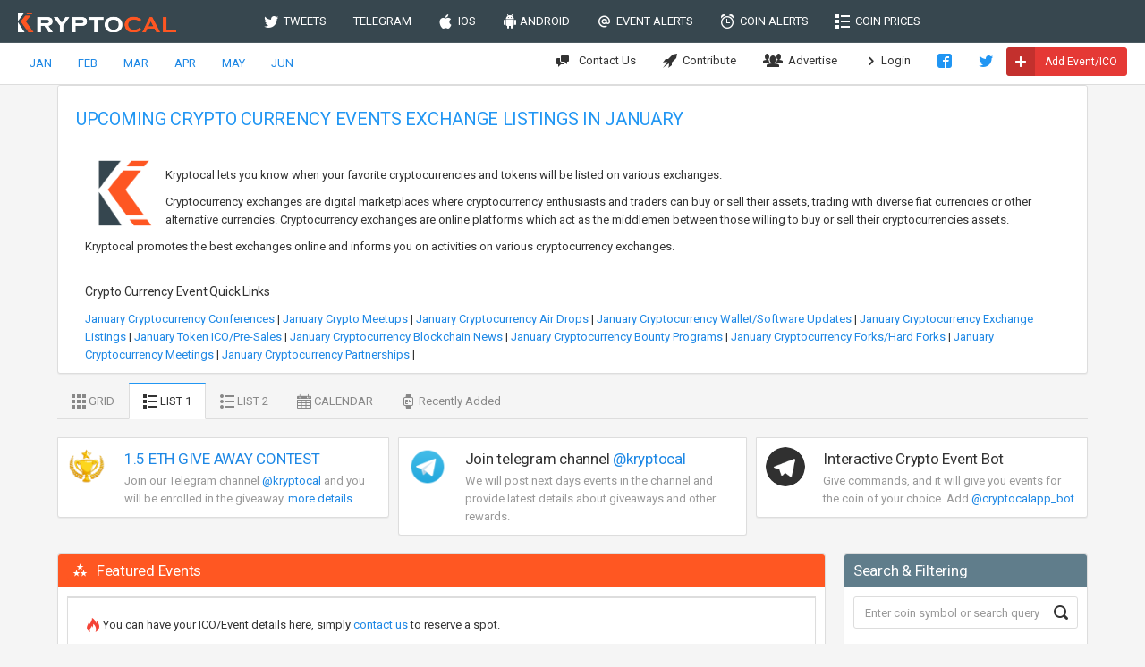

--- FILE ---
content_type: text/html; charset=utf-8
request_url: https://kryptocal.com/events/exchange/january/2023
body_size: 39887
content:
<!DOCTYPE html>
<html lang="en">
<head prefix="og: http://ogp.me/ns#">
    <meta charset="utf-8">
    <meta http-equiv="X-UA-Compatible" content="IE=edge">
    <meta name="viewport" content="width=device-width, initial-scale=1">
    <meta name="apple-itunes-app" content="app-id=1289009277  app-argument=https://kryptocal.com">
    <meta name="theme-color" content="#ffffff">

    <meta property="og:image" content="https://kryptocal.com/images/k_dark.png" />
    <meta property="og:title" content="Upcoming Crypto Currency Events Exchange Listings in January - kryptocal.com" />
    <meta property="og:type" content="article" />
        <meta property="og:url" content="https://kryptocal.com" />

    <title>Upcoming Crypto Currency Events Exchange Listings in January - kryptocal.com</title>

    <link rel="manifest" href="/android_smart_banner_manifest.json">



    <link href="https://fonts.googleapis.com/css?family=Roboto:400,300,100,500,700,900" rel="stylesheet" type="text/css" />
    <link rel="icon" type="image/png" href="/favicon-32x32.png" sizes="32x32" />
    <link rel="icon" type="image/png" href="/favicon-16x16.png" sizes="16x16" />

    
        <link href="/css/bundle.css?v=iZZP74I3eBN652-fF81FnSox1MI" rel="stylesheet" />
    
    

    
    <meta name="description" content='KryptoCal is a platform which provides cryptocurrency related events/ICO dates at your fingertips. We have created a variety of ways for you to access these events. You can download our app from Apple's App Store™ , Google Play Store™ or use our Telegram™ Bot. We also provide the latest announcements for each coin, and our list is updated on a daily basis. You can get the latest cryptocurrency alerts for your favorite coins/tokens using our Coin Alerts feature.' />
    <meta name="keywords" content='crypto events,crypto dates,ico dates, cryptocurrency announcments, cryptocurrency news, cryptocurrency alerts' />



    <!-- Global site tag (gtag.js) - Google Analytics -->
    <script async src="https://www.googletagmanager.com/gtag/js?id=UA-109258540-1"></script>
    <script>
        window.dataLayer = window.dataLayer || [];

        function gtag() { dataLayer.push(arguments); }

        gtag('js', new Date());

        gtag('config', 'UA-109258540-1');
    </script>


</head>

<body class="navbar-bottom">


    <form action="/scheduleemailalerts" data-ajax="true" data-ajax-method="POST" data-ajax-success="onEmailAlertsScheduled">

    <div id="modal-add-event-email-alert" class="modal fade">
        <div class="modal-dialog">
            <div class="modal-content">
                <div class="modal-header  bg-slate-800">
                    <button type="button" class="close" data-dismiss="modal">&times;</button>
                    <h5 class="modal-title">Get Email Alerts</h5>
                </div>

                <div class="modal-body">


                    <blockquote>
                        You will get an email notification approximately 24 hourrs ahead of when the event starts.
                    </blockquote>


                    <div class="form-group  mt-20">

                        <label for="RepeatDays">Repeat Interval</label>
                        <select data-val="true" data-val-required="The Repeat Interval field is required." id="RepeatDays" name="RepeatDays">
                            <option value="1">Daily</option>
                            <option value="7">Weekly</option>
                            <option value="14">Every two weeks</option>
                        </select>

                        <span class="text-danger field-validation-valid" data-valmsg-for="RepeatDays" data-valmsg-replace="true"></span>
                    </div>


                    <div class="form-group">
                        <label for="Email">Email</label>
                        <input class="form-control" placeholder="Your email address" type="email" data-val="true" data-val-email="The Email field is not a valid e-mail address." data-val-length="The field Email must be a string with a maximum length of 500." data-val-length-max="500" data-val-required="The Email field is required." id="Email" maxlength="500" name="Email" value="">

                        <span class="text-danger field-validation-valid" data-valmsg-for="Email" data-valmsg-replace="true"></span>

                    </div>

                </div>

                <div class="modal-footer">
                    <button type="button" class="btn btn-link" data-dismiss="modal">Close</button>
                    <button type="submit" class="btn bg-slate">Get Alerts</button>
                </div>
            </div>
        </div>
    </div>
</form>
    <form action="/scheduleeventemailalert" data-ajax="true" data-ajax-method="POST" data-ajax-success="onEventAlertScheduled">


    <div id="modal-email-alert-for-event" class="modal fade">
        <div class="modal-dialog">
            <div class="modal-content">
                <div class="modal-header bg-slate-800">
                    <button type="button" class="close" data-dismiss="modal">&times;</button>
                    <h5 class="modal-title">Get Email Alerts</h5>
                </div>

                <div class="modal-body">

                    <h4 id="event-alert-title"></h4>
                    <blockquote>
                        You will get an email notification approximately 24 hourrs ahead of when the event starts.
                    </blockquote>
                    <br/>

                    <input type="hidden" data-val="true" data-val-required="The EventId field is required." id="EventId" name="EventId" value="0" />

                    <div class="form-group">
                        <label for="Email">Email</label>
                        <input class="form-control" placeholder="Your email address" type="email" data-val="true" data-val-email="The Email field is not a valid e-mail address." data-val-length="The field Email must be a string with a maximum length of 500." data-val-length-max="500" data-val-required="The Email field is required." id="Email" maxlength="500" name="Email" value="">

                        <span class="text-danger field-validation-valid" data-valmsg-for="Email" data-valmsg-replace="true"></span>

                    </div>
                </div>

                <div class="modal-footer">
                    <button type="button" class="btn btn-link" data-dismiss="modal">Close</button>
                    <button type="submit" class="btn bg-slate">Get Alerts</button>
                </div>
            </div>
        </div>
    </div>
</form>


    <!-- Main navbar -->
    <div class="navbar navbar-inverse">
        <div class="navbar-header">
            <a class="navbar-brand" href="/">
                <img src="/images/logo_light.png" alt="kryptocal.com logo" title="kryptocal.com logo">
            </a>

            <ul class="nav navbar-nav visible-xs-block">

                <li>
                    <a href="https://www.facebook.com/cryptocal/">
                        <i class="icon-facebook2"></i>
                    </a>
                </li>
                <li>
                    <a href="https://twitter.com/crypto__cal">
                        <i class="icon-twitter"></i>
                    </a>
                </li>
                <li>
                    <a data-toggle="collapse" data-target="#navbar-mobile">
                        <i class="icon-paragraph-justify3"></i>
                    </a>
                </li>

            </ul>
        </div>

        <div class="navbar-collapse collapse" id="navbar-mobile">
            <ul class="nav navbar-nav">
                <li>
                    <a href="/tweets"><i class="icon-twitter"></i>&nbsp; TWEETS</a>
                </li>

                <li>
                    <a href="/telegram">TELEGRAM</a>
                </li>
                <li>
                    <a href="https://itunes.apple.com/us/app/cryptocal/id1289009277?mt=8"><i class="icon-apple2"></i>&nbsp; IOS</a>
                </li>
                <li>
                    <a href="https://play.google.com/store/apps/details?id=com.imetasoft.cryptocal&hl=en"><i class="icon-android"></i>&nbsp;ANDROID</a>
                </li>

                <li>
                    <a class="get-event-email-alert" data-days="1"><i class="icon-mention"></i>&nbsp; EVENT ALERTS</a>
                </li>
                <li>
                    <a href="/coinalerts"><i class="icon-alarm"></i>&nbsp; COIN ALERTS</a>
                </li>
                <li>
                    <a href="/coinprices"><i class="icon-list"></i>&nbsp; COIN PRICES</a>
                </li>
                <li class="visible-xs">
                    <a href="#" class="my-coin-alerts"><i class="icon-alarm"></i>&nbsp; MY COIN ALERTS</a>
                </li>
                <li class="visible-xs">
                    <a href="#" class="my-event-alerts"><i class="icon-mention"></i>&nbsp; MY EVENT ALERTS</a>
                </li>
                <li class="visible-xs">
                    <a href="/advertise"><i class="icon-users4"></i>&nbsp; ADVERTISE</a>
                </li>


            </ul>


        </div>
    </div>
    <!-- /main navbar -->
    <!-- Page header -->

    <div class="page-header">
        <div class="breadcrumb-line">

            

    <span class="hidden-xs">


                <a href="/events/m/January/2026" class="mt-5 mb-5 btn">JAN</a>
                <a href="/events/m/february/2026" class="mt-5 mb-5 btn">FEB</a>
                <a href="/events/m/march/2026" class="mt-5 mb-5 btn">MAR</a>
                <a href="/events/m/april/2026" class="mt-5 mb-5 btn">APR</a>
                <a href="/events/m/may/2026" class="mt-5 mb-5 btn">MAY</a>
                <a href="/events/m/june/2026" class="mt-5 mb-5 btn">JUN</a>
    </span>



            <ul class="breadcrumb-elements">
                <li>
                    <a href="/contact"><i class="icon-comment-discussion position-left"></i> Contact Us</a>
                </li>
                <li>
                    <a href="/contribute"><i class="icon-rocket"></i>&nbsp; Contribute</a>
                </li>
                <li>
                    <a href="/advertise"><i class="icon-users4"></i>&nbsp; Advertise</a>
                </li>




                    <li><a href="/Identity/Account/Login"><i class="icon-arrow-right13"></i> Login</a></li>
                <li>
                    <a href="https://www.facebook.com/cryptocal/">
                        <i class="icon-facebook2 text-primary"></i>
                    </a>
                </li>
                <li>
                    <a href="https://twitter.com/crypto__cal">
                        <i class="icon-twitter text-primary"></i>
                    </a>
                </li>
                <li>
                    <button type="button" id="add-event" class="btn bg-danger-600 btn-labeled btn-xs mt-5 "><b><i class="icon-plus2"></i></b> Add Event/ICO</button>
                </li>
            </ul>
        </div>

    </div>

    
    <!-- /page header -->
    <!-- Page container -->


        

<script src="https://coinzillatag.com/lib/sticky.js"></script>
<script>window.coinzilla_sticky = window.coinzilla_sticky || [];function czilla(){coinzilla_sticky.push(arguments);}czilla('62115ac6f8ab82906');</script>

        <div style="max-width:900px" class="center-block">
            

<!-- Coinzilla Banner 728x90 -->
<script async src="https://coinzillatag.com/lib/display.js"></script>
<div class="coinzilla" data-zone="C-601835ac6f8ab801f2"></div>
<script>
    window.coinzilla_display = window.coinzilla_display || [];
    var c_display_preferences = {};
    c_display_preferences.zone = "601835ac6f8ab801f2";
    c_display_preferences.width = "728";
    c_display_preferences.height = "90";
    coinzilla_display.push(c_display_preferences);
</script>

        </div>



   
    <!-- Page content -->
    <div class="page-container">


        <!-- Main content -->

        



<input type="hidden" id="event-from-date" value="2023-01-01" />
<input type="hidden" id="event-to-date" value="2023-01-31" />


<div class="content-wrapper">


    <div class="panel panel-flat " style="margin:0 !important">



        <div class="panel-heading hidden-xs">
            <div class="panel-title" style="color: whitesmoke">


                    <h1 class="text-primary"> UPCOMING CRYPTO CURRENCY EVENTS EXCHANGE LISTINGS IN JANUARY</h1>
            </div>

        </div>
        <div class="panel-body no-padding  hidden-xs">
          
            <div class="home-page-text">
                <h2 class="home-page-text visible-xs mt-5">Crypto Events & Dates</h2>
                <div class="row">
                    <div class="col-md-12">
                        <img src="/images/K_dark.png" class="img-responsive margin-image pull-left">


                        <div class="pt-5">
                                <p><p>Kryptocal lets you know when your favorite cryptocurrencies and tokens will be listed on various exchanges.</p>

<p>Cryptocurrency exchanges are digital marketplaces where cryptocurrency enthusiasts and traders can buy or sell their assets, trading with diverse fiat currencies or other alternative currencies. Cryptocurrency exchanges are online platforms which act as the middlemen between those willing to buy or sell their cryptocurrencies assets.</p>

<p>Kryptocal promotes the best exchanges online and informs you on activities on various cryptocurrency exchanges.</p>
</p>
                        </div>

                    </div>
                </div>

                <div class="hidden-xs">
                    <h2>Crypto Currency Event Quick Links</h2>

                        <a href="/events/conference/january/2026">January Cryptocurrency Conferences</a> <span> | </span>
                        <a href="/events/meetup/january/2026">January Crypto Meetups</a> <span> | </span>
                        <a href="/events/air-drop/january/2026">January Cryptocurrency Air Drops</a> <span> | </span>
                        <a href="/events/software-platform/january/2026">January Cryptocurrency Wallet/Software Updates</a> <span> | </span>
                        <a href="/events/exchange/january/2026">January Cryptocurrency Exchange Listings</a> <span> | </span>
                        <a href="/events/ico-pre-sale/january/2026">January Token ICO/Pre-Sales</a> <span> | </span>
                        <a href="/events/blockchain/january/2026">January Cryptocurrency Blockchain News</a> <span> | </span>
                        <a href="/events/bounty-program/january/2026">January Cryptocurrency Bounty Programs</a> <span> | </span>
                        <a href="/events/fork-hard-fork/january/2026">January Cryptocurrency Forks/Hard Forks</a> <span> | </span>
                        <a href="/events/meeting/january/2026">January Cryptocurrency Meetings</a> <span> | </span>
                        <a href="/events/partnership/january/2026">January Cryptocurrency Partnerships</a> <span> | </span>
                </div>
            </div>





        </div>


    </div>



    <div class="tabbable hidden-xs mt-10">
        <ul class="nav nav-tabs nav-tabs-highlight  view-tab ">

            <li>
                <a href="#grid-view-tab" data-toggle="tab"><i class="icon-grid"></i> GRID</a>
            </li>
            <li class="active">
                <a href="#list1-view-tab" data-toggle="tab"><i class="icon-list"></i> LIST 1</a>
            </li>
            <li>
                <a href="#list2-view-tab" data-toggle="tab"><i class="icon-list2"></i> LIST 2</a>
            </li>
            <li>
                <a href="#calendar-view-tab" data-toggle="tab"><i class="icon-calendar"></i> CALENDAR</a>
            </li>
            <li>
                <a href="#recently-added-view-tab" data-toggle="tab"><i class="icon-watch"></i> Recently Added</a>
            </li>
        </ul>

    </div>
    <div class=" hidden-xs">
        

    <div class="row">
        <div class="col-md-4">
            <div class="panel panel-body p-10  border-top-danger">

                <div class="media">
                    <div class="media-left">
                        <a href="http://t.me/kryptocal" target="_blank">
                            <img src="/images/contest2.png" class="img-circle img-lg" alt="">
                        </a>
                    </div>

                    <div class="media-body">
                        <a href="http://t.me/kryptocal" target="_blank">

                            <h5 class="media-heading">1.5 ETH GIVE AWAY CONTEST</h5>
                        </a>
                        <span class="text-muted">
                            Join our Telegram channel
                            <a href="http://t.me/kryptocal" target="_blank">@kryptocal</a> and you will be enrolled in the giveaway.
                            <a href="/contest">more details</a>
                        </span>
                    </div>

                </div>
            </div>

        </div>
        <div class="col-md-4 hidden-xs no-padding ">
            <div class="panel panel-body p-10 border-top-blue">
                <div class="media">
                    <div class="media-left">
                        <a href="http://t.me/kryptocal" target="_blank">
                            <img src="/images/telegramicon2.png" class="img-circle img-lg" alt="">
                        </a>
                    </div>

                    <div class="media-body">
                        <h5 class="media-heading">Join telegram channel <a href="http://t.me/kryptocal" target="_blank">@kryptocal</a></h5>
                        <span class="text-muted">We will post next days events in the channel and provide latest details about giveaways and other rewards.</span>
                    </div>


                </div>
            </div>
        </div>

        <div class="col-md-4 hidden-xs">
            <div class="panel panel-body p-10  border-top-green">

                <div class="media">
                    <div class="media-left">
                        <a href="http://t.me/kryptocal">
                            <img src="/images/telegram.png" width="44" height="44" class="img-circle img-lg" alt="">
                        </a>
                    </div>

                    <div class="media-body">


                        <h5 class="media-heading">Interactive Crypto Event Bot </h5>
                        <span class="text-muted">Give commands, and it will give you events for the coin of your choice. Add <a href="http://t.me/cryptocalapp_bot">@cryptocalapp_bot</a></span>

                    </div>


                </div>
            </div>

        </div>

    </div>


    </div>


    <div class="row">

        <div class="col-md-9">

            
<div class="panel panel-event-featured">
    <div class="panel-heading event-group-heading">
        <h3 class="panel-title sectionTitle"><span class="label label-warning"><i class="icon-stars"></i></span> Featured Events </h3>

    </div>

    <div class="panel-body  no-padding pb-5">


            <div class="panel panel-flat border-top-lg border-top-warning m-10">
              
                <div class="panel-body">
                   <i class="icon-fire text-danger text-size-large"></i> You can have your ICO/Event details here,  simply <a href="/contact">contact us</a> to reserve a spot.
                </div>
            </div>
    </div>
</div>


            <div class="visible-xs bg-white">

                <div class="row">
                    <div class="col-xs-12 no-padding pl-4 text-center">
                                <a href="/events/m/January/2026" class="mt-5 mb-5 btn">JAN</a>
                                <a href="/events/m/february/2026" class="mt-5 mb-5 btn">FEB</a>
                                <a href="/events/m/march/2026" class="mt-5 mb-5 btn">MAR</a>
                                <a href="/events/m/april/2026" class="mt-5 mb-5 btn">APR</a>
                                <a href="/events/m/may/2026" class="mt-5 mb-5 btn">MAY</a>
                                <a href="/events/m/june/2026" class="mt-5 mb-5 btn">JUN</a>
                   
                        <a href="javascript:void(0)" data-toggle="collapse" data-target="#mobile-search-container" class="mt-5 mb-5 btn">
                            <i class="icon-gear"></i>
                        </a>
                    </div>
                </div>
              

                <div class="row visible-xs m-5">


                    <div class="collapse" id="mobile-search-container">


                        <div class="col-xs-1 mt-5">
                            <a href="#" class="mobile-grid-view-tab"><i class="icon-grid"></i></a>
                        </div>
                        <div class="col-xs-1 mt-5">
                            <a href="#" class="mobile-list1-view-tab"><i class="icon-list"></i></a>
                        </div>

                        <div class="col-xs-1 mt-5">

                            <a href="#" class="mobile-list2-view-tab"><i class="icon-list2"></i></a>
                        </div>
                        <div class="col-xs-1 mt-5">

                            <a href="javascript:showFilteringCategories();">
                                <i class="icon-filter3"></i>
                            </a>
                        </div>
                        <div class="col-xs-8">

                            <div class="form-group has-feedback">

                                <input type="text" id="search-box-mobile" class="form-control" placeholder='Enter coin symbol or query'>
                                <div class="form-control-feedback">
                                    <i class="icon-search4 search-box-icon"></i>
                                </div>
                            </div>
                        </div>

                    </div>
                    <div class="categoriesContainer customHidden">

                         <h5>Categories</h5>
    <div class="col-xs-6 col-md-12">

        <div class="checkbox switchery-xs">
                <input class="switchery mobile" type="checkbox" data-id="6" />

           <span>Air Drops</span>
            <span class="label pull-right category-count-6" style="background-color: #607d8b">
                0
            </span>
        </div>

    </div>
    <div class="col-xs-6 col-md-12">

        <div class="checkbox switchery-xs">
                <input class="switchery mobile" type="checkbox" data-id="5" />

           <span>Blockchains</span>
            <span class="label pull-right category-count-5" style="background-color: #f44336">
                0
            </span>
        </div>

    </div>
    <div class="col-xs-6 col-md-12">

        <div class="checkbox switchery-xs">
                <input class="switchery mobile" type="checkbox" data-id="9" />

           <span>Bounty Programs</span>
            <span class="label pull-right category-count-9" style="background-color: #A1887F">
                0
            </span>
        </div>

    </div>
    <div class="col-xs-6 col-md-12">

        <div class="checkbox switchery-xs">
                <input class="switchery mobile" type="checkbox" data-id="4" />

           <span>Conferences</span>
            <span class="label pull-right category-count-4" style="background-color: #ff5722">
                0
            </span>
        </div>

    </div>
    <div class="col-xs-6 col-md-12">

        <div class="checkbox switchery-xs">
                <input class="switchery mobile" type="checkbox" checked data-id="1" />

           <span>Exchanges</span>
            <span class="label pull-right category-count-1" style="background-color: #2196f3">
                0
            </span>
        </div>

    </div>
    <div class="col-xs-6 col-md-12">

        <div class="checkbox switchery-xs">
                <input class="switchery mobile" type="checkbox" data-id="10" />

           <span>Fork/Hard Forks</span>
            <span class="label pull-right category-count-10" style="background-color: #61887F">
                0
            </span>
        </div>

    </div>
    <div class="col-xs-6 col-md-12">

        <div class="checkbox switchery-xs">
                <input class="switchery mobile" type="checkbox" data-id="7" />

           <span>General</span>
            <span class="label pull-right category-count-7" style="background-color: #e91e63">
                0
            </span>
        </div>

    </div>
    <div class="col-xs-6 col-md-12">

        <div class="checkbox switchery-xs">
                <input class="switchery mobile" type="checkbox" data-id="2" />

           <span>ICO/Pre-Sales</span>
            <span class="label pull-right category-count-2" style="background-color: #00bcd4">
                0
            </span>
        </div>

    </div>
    <div class="col-xs-6 col-md-12">

        <div class="checkbox switchery-xs">
                <input class="switchery mobile" type="checkbox" data-id="11" />

           <span>Meetings</span>
            <span class="label pull-right category-count-11" style="background-color: #41887F">
                0
            </span>
        </div>

    </div>
    <div class="col-xs-6 col-md-12">

        <div class="checkbox switchery-xs">
                <input class="switchery mobile" type="checkbox" data-id="8" />

           <span>Meetups</span>
            <span class="label pull-right category-count-8" style="background-color: #673ab7">
                0
            </span>
        </div>

    </div>
    <div class="col-xs-6 col-md-12">

        <div class="checkbox switchery-xs">
                <input class="switchery mobile" type="checkbox" data-id="12" />

           <span>Partnerships</span>
            <span class="label pull-right category-count-12" style="background-color: #31227F">
                0
            </span>
        </div>

    </div>
    <div class="col-xs-6 col-md-12">

        <div class="checkbox switchery-xs">
                <input class="switchery mobile" type="checkbox" data-id="3" />

           <span>Software/Platforms</span>
            <span class="label pull-right category-count-3" style="background-color: #4caf50">
                0
            </span>
        </div>

    </div>

                    </div>
                </div>
            </div>

                <div class="tabbable">

                    <div class="tab-content">
                        <div class="tab-pane" id="grid-view-tab">
                            <div id="grid-view">

                            </div>
                        </div>

                        <div class="tab-pane active" id="list1-view-tab">

                            <div id="list1-view">

    <div class="m-20 alert alert-warning alert-bordered">
        There are no events here yet, please check back later.
    </div>

                            </div>
                        </div>

                        <div class="tab-pane" id="list2-view-tab">

                            <div id="list2-view">
                            </div>


                        </div>

                        <div class="tab-pane" id="calendar-view-tab">

                                <label class="label" style="background-color: #607d8b">Air Drop</label>
                                <label class="label" style="background-color: #f44336">Blockchain</label>
                                <label class="label" style="background-color: #A1887F">Bounty Program</label>
                                <label class="label" style="background-color: #ff5722">Conference</label>
                                <label class="label" style="background-color: #2196f3">Exchange</label>
                                <label class="label" style="background-color: #61887F">Fork/Hard Fork</label>
                                <label class="label" style="background-color: #e91e63">General</label>
                                <label class="label" style="background-color: #00bcd4">ICO/Pre-Sale</label>
                                <label class="label" style="background-color: #41887F">Meeting</label>
                                <label class="label" style="background-color: #673ab7">Meetup</label>
                                <label class="label" style="background-color: #31227F">Partnership</label>
                                <label class="label" style="background-color: #4caf50">Software/Platform</label>


                            <div class="mt-10" id="calendar"></div>


                        </div>
                        <div class="tab-pane" id="recently-added-view-tab">


                            <div id="recently-added-view">

                            </div>



                        </div>
                    </div>
                </div>
                

            </div>
        <div class="col-md-3">
            <div class="panel panel-event hidden-xs">




                <div class="panel-heading event-group-heading">
                    <div class="panel-title">

                        <h3 class="no-margin sectionTitle"> Search & Filtering</h3>


                    </div>

                </div>
                <div class="panel-body p-10">


                    <div class="form-group has-feedback">

                        <input type="text" id="search-box-main" class="form-control" placeholder='Enter coin symbol or search query'>
                        <div class="form-control-feedback">
                            <i class="icon-search4 search-box-icon"></i>
                        </div>
                    </div>

                     <h5>Categories</h5>
    <div class="col-xs-6 col-md-12">

        <div class="checkbox switchery-xs">
                <input class="switchery desktop" type="checkbox" data-id="6" />

           <span>Air Drops</span>
            <span class="label pull-right category-count-6" style="background-color: #607d8b">
                0
            </span>
        </div>

    </div>
    <div class="col-xs-6 col-md-12">

        <div class="checkbox switchery-xs">
                <input class="switchery desktop" type="checkbox" data-id="5" />

           <span>Blockchains</span>
            <span class="label pull-right category-count-5" style="background-color: #f44336">
                0
            </span>
        </div>

    </div>
    <div class="col-xs-6 col-md-12">

        <div class="checkbox switchery-xs">
                <input class="switchery desktop" type="checkbox" data-id="9" />

           <span>Bounty Programs</span>
            <span class="label pull-right category-count-9" style="background-color: #A1887F">
                0
            </span>
        </div>

    </div>
    <div class="col-xs-6 col-md-12">

        <div class="checkbox switchery-xs">
                <input class="switchery desktop" type="checkbox" data-id="4" />

           <span>Conferences</span>
            <span class="label pull-right category-count-4" style="background-color: #ff5722">
                0
            </span>
        </div>

    </div>
    <div class="col-xs-6 col-md-12">

        <div class="checkbox switchery-xs">
                <input class="switchery desktop" type="checkbox" checked data-id="1" />

           <span>Exchanges</span>
            <span class="label pull-right category-count-1" style="background-color: #2196f3">
                0
            </span>
        </div>

    </div>
    <div class="col-xs-6 col-md-12">

        <div class="checkbox switchery-xs">
                <input class="switchery desktop" type="checkbox" data-id="10" />

           <span>Fork/Hard Forks</span>
            <span class="label pull-right category-count-10" style="background-color: #61887F">
                0
            </span>
        </div>

    </div>
    <div class="col-xs-6 col-md-12">

        <div class="checkbox switchery-xs">
                <input class="switchery desktop" type="checkbox" data-id="7" />

           <span>General</span>
            <span class="label pull-right category-count-7" style="background-color: #e91e63">
                0
            </span>
        </div>

    </div>
    <div class="col-xs-6 col-md-12">

        <div class="checkbox switchery-xs">
                <input class="switchery desktop" type="checkbox" data-id="2" />

           <span>ICO/Pre-Sales</span>
            <span class="label pull-right category-count-2" style="background-color: #00bcd4">
                0
            </span>
        </div>

    </div>
    <div class="col-xs-6 col-md-12">

        <div class="checkbox switchery-xs">
                <input class="switchery desktop" type="checkbox" data-id="11" />

           <span>Meetings</span>
            <span class="label pull-right category-count-11" style="background-color: #41887F">
                0
            </span>
        </div>

    </div>
    <div class="col-xs-6 col-md-12">

        <div class="checkbox switchery-xs">
                <input class="switchery desktop" type="checkbox" data-id="8" />

           <span>Meetups</span>
            <span class="label pull-right category-count-8" style="background-color: #673ab7">
                0
            </span>
        </div>

    </div>
    <div class="col-xs-6 col-md-12">

        <div class="checkbox switchery-xs">
                <input class="switchery desktop" type="checkbox" data-id="12" />

           <span>Partnerships</span>
            <span class="label pull-right category-count-12" style="background-color: #31227F">
                0
            </span>
        </div>

    </div>
    <div class="col-xs-6 col-md-12">

        <div class="checkbox switchery-xs">
                <input class="switchery desktop" type="checkbox" data-id="3" />

           <span>Software/Platforms</span>
            <span class="label pull-right category-count-3" style="background-color: #4caf50">
                0
            </span>
        </div>

    </div>


                    <h5 class="mt-10">Other</h5>
                    <div class="col-md-12">
                        <div class="checkbox switchery-xs">

                            <input class="switchery" type="checkbox" id="chkHotOnly" />

                            <span>&nbsp;&nbsp;&nbsp;<i class="icon-fire text-danger"></i>&nbsp;&nbsp;&nbsp;Hot Events</span>

                        </div>
                    </div>
                    <div class="col-md-12">
                        <div class="checkbox switchery-xs">

                            <input class="switchery" type="checkbox" id="chkNext24Hours" />

                            <span>&nbsp;&nbsp;&nbsp;<i class="icon-alarm text-danger"></i>&nbsp;&nbsp;&nbsp;Next 24 Hours </span>

                        </div>
                    </div>

                    <div class="col-md-12">
                        <div class="checkbox switchery-xs">

                            <input class="switchery" type="checkbox" id="chkIncludeInProgress" />

                            <span>&nbsp;&nbsp;&nbsp;<i class="icon-loop3 text-danger"></i>&nbsp;&nbsp;&nbsp;Include In Progress</span>

                        </div>
                    </div>


                </div>





            </div>

            

<!-- Coinzilla Banner 300x250 -->
<script async src="https://coinzillatag.com/lib/display.js"></script>
<div class="coinzilla" data-zone="C-570545ac6f8ab7c8b9"></div>
<script>
    window.coinzilla_display = window.coinzilla_display || [];
    var c_display_preferences = {};
    c_display_preferences.zone = "570545ac6f8ab7c8b9";
    c_display_preferences.width = "300";
    c_display_preferences.height = "250";
    coinzilla_display.push(c_display_preferences);
</script>

            <br /><br />
            <div class="panel panel-event">


                <div class="panel-heading event-group-heading">
                    <div class="panel-title">

                        <h3 class="no-margin sectionTitle"> Press Releases</h3>


                    </div>

                </div>
                <div class="panel-body p-10">


                        <i class="icon-arrow-right5"></i> <a href="https://kryptocal.com/article/1/diversified-crypto-caviar-announces-cav-tokens-to-be-listed-on-nebula-cryptocurrency-exchange">Diversified Crypto: Caviar Announces CAV Tokens to Be Listed on Nebula Cryptocurrency Exchange</a><br />




                </div>

            </div>
        </div>
    </div>





</div>



        <!-- /dashboard content -->

    </div><br /><br />
    <!-- /main content -->
    <!-- /page content -->
    <!-- /page container -->
    <!-- Footer -->
    <div class="navbar navbar-default navbar-fixed-bottom footer ">
        <ul class="nav navbar-nav visible-xs-block">
            <li>
                <a class="text-center collapsed" data-toggle="collapse" data-target="#footer">
                    <i class="icon-circle-up2"></i>
                </a>
            </li>
        </ul>

        <div class="navbar-collapse collapse" id="footer">
            <div class="navbar-text">
                &copy; 2026 <a href="/" class="navbar-link">kryptocal.com</a>
            </div>

            <div class="navbar-right">
                <ul class="nav navbar-nav">
                    <li>
                        <a href="/dev">Developers</a>
                    </li>
                    <li>
                        <a href="/widget">Website Widget</a>
                    </li>
                    <li>
                        <a href="/swagger">API</a>
                    </li>
                    <li>
                        <a href="/termsofservice">Terms of Service</a>
                    </li>
                    <li>
                        <a href="/privacypolicy">Privacy Policy</a>
                    </li>
                    <li>
                        <a href="/contact">Contact Us</a>
                    </li>
                    <li>
                        <a href="/partners">Partners</a>
                    </li>
                    <li>
                        <a href="/reddit"> <i class="icon-reddit"></i> Reddit Postings</a>
                    </li>
                </ul>
            </div>
        </div>
    </div>
    <!-- /footer -->



    <script src="/js/commonbundle.js?v=l6qMU_o8FmGSqWkTF4AyBqjedzw"></script>

    

    <script src="/js/homepagebundle.js?v=6QM44rA9mimwhgA949sIqcJSW-Q"></script>


    <script>
        setupCalendar('2023-01-01');
         setActiveView('');
    </script>



</body>
</html>

--- FILE ---
content_type: text/javascript; charset=UTF-8
request_url: https://kryptocal.com/js/homepagebundle.js?v=6QM44rA9mimwhgA949sIqcJSW-Q
body_size: 203546
content:
/*!
 * FullCalendar v3.6.2
 * Docs & License: https://fullcalendar.io/
 * (c) 2017 Adam Shaw
 */
function switchTabs(){var n=null;window.innerWidth<769?(n=$("#search-box-mobile").val(),console.log("using mobile search")):(n=$("#search-box-main").val(),console.log("using main search"));filterResults(n)}function getActiveTab(){return $(".view-tab .active > a").attr("href").replace("#","")}function setupCalendar(n){var t=new Date;n!=""&&(t=moment(n));console.log("from date",n);console.log("new from date",t);$("#calendar").fullCalendar({defaultDate:t,header:{left:"prev,next today",center:"title",right:"basicDay,basicWeek,month"},height:"auto",navLinks:!0,eventClick:function(n){window.location=n.eventUrl}})}function loadInitialEventsToCalendar(n,t,i){setupCalendar(getEventsFromModel(n.groups),t,i)}function getCategoryControls(){return Array.prototype.slice.call(document.querySelectorAll(".switchery"))}function bindCategoryEvents(){var n=getCategoryControls();n.forEach(function(n){var t=new Switchery(n,{color:"#03a9f4"});n.onchange=function(){filterResults()}})}function getSelectedCategories(){var n=[],t=getCategoryControls();return console.log("elems",t),t.forEach(function(t){console.log(window.innerWidth);window.innerWidth>769?t.checked&&$(t).hasClass("desktop")&&(n.push($(t).data("id")),console.log("adding from desktop")):t.checked&&$(t).hasClass("mobile")&&(console.log("adding from mobile"),n.push($(t).data("id")))}),console.log("selected",n),n}function filterResults(n){var r=getSelectedCategories(),u=$("#chkNext24Hours").prop("checked"),t={SearchText:n,Categories:r,IsHotOnly:$("#chkHotOnly").prop("checked"),IncludeInProgress:$("#chkIncludeInProgress").prop("checked")};if(u){var i=new Date,f=i.toISOString().slice(0,10),e=new Date(i.getFullYear(),i.getMonth(),i.getDate()+1),o=e.toISOString().slice(0,10);t.FromDate=f;t.ToDate=o}else t.FromDate=$("#event-from-date").val(),t.ToDate=$("#event-to-date").val();$.ajax({url:"/getsearchresults",type:"POST",cache:!1,data:{criteria:t,selectedTabId:getActiveTab()},success:function(n){console.log(n);switch(getActiveTab()){case"list1-view-tab":$("#list1-view").html(n.data);break;case"list2-view-tab":$("#list2-view").html(n.data);break;case"recently-added-view-tab":$("#recently-added-view").html(n.data);break;case"grid-view-tab":$("#grid-view").html(n.data);break;case"calendar-view-tab":var t=getEventsFromModel(n.data);console.log(t);setCalendarEvents(t)}console.log(n.categories);n.categories.forEach(function(n){var t=$(".category-count-"+n.categoryId);$.each(t,function(t,i){$(i).text(n.eventCount)})});wireEventEmailAlertLinks()}})}function getEventsFromModel(n){var t=[];return n.forEach(function(n){var i={title:n.title,start:n.startDateTimeUtc,end:n.endDateTimeUtc,eventUrl:n.eventUrl,color:n.category.color};t.push(i)}),t}function setCalendarEvents(n){$("#calendar").fullCalendar("removeEvents");$("#calendar").fullCalendar("addEventSource",n);$("#calendar").fullCalendar("rerenderEvents")}function onSubmitEventSuccess(){swal({title:"Event Submitted",text:"You have successfully submitted the event, we will review and approve the event as soon as possible",confirmButtonColor:"#66BB6A",type:"success"},function(){window.location="/home/submitevent"})}function showFilteringCategories(){$(".categoriesContainer").show()}!function(n){"function"==typeof define&&define.amd?define(["jquery","moment"],n):"object"==typeof exports?module.exports=n(require("jquery"),require("moment")):n(jQuery,moment)}(function(n,t){function wt(n){return rr(n,af)}function dr(n,t){t.left&&n.css({"border-left-width":1,"margin-left":t.left-1});t.right&&n.css({"border-right-width":1,"margin-right":t.right-1})}function gr(n){n.css({"margin-left":"","margin-right":"","border-left-width":"","border-right-width":""})}function ri(){n("body").addClass("fc-not-allowed")}function ui(){n("body").removeClass("fc-not-allowed")}function nu(t,i,r){var u=Math.floor(i/t.length),e=Math.floor(i-u*(t.length-1)),f=[],o=[],s=[],h=0;tu(t);t.each(function(i,r){var l=i===t.length-1?e:u,c=n(r).outerHeight(!0);c<l?(f.push(r),o.push(c),s.push(n(r).height())):h+=c});r&&(i-=h,u=Math.floor(i/f.length),e=Math.floor(i-u*(f.length-1)));n(f).each(function(t,i){var r=t===f.length-1?e:u,h=o[t],c=s[t],l=r-(h-c);h<r&&n(i).height(l)})}function tu(n){n.height("")}function iu(t){var i=0;return t.find("> *").each(function(t,r){var u=n(r).outerWidth();u>i&&(i=u)}),i++,t.width(i),i}function di(n,t){var i,r=n.add(t);return r.css({position:"relative",left:-1}),i=n.outerHeight()-t.outerHeight(),r.css({position:"",left:""}),i}function gi(t){var r=t.css("position"),i=t.parents().filter(function(){var t=n(this);return/(auto|scroll)/.test(t.css("overflow")+t.css("overflow-y")+t.css("overflow-x"))}).eq(0);return"fixed"!==r&&i.length?i:n(t[0].ownerDocument||document)}function nr(n,t){var i=n.offset(),r=i.left-(t?t.left:0),u=i.top-(t?t.top:0);return{left:r,right:r+n.outerWidth(),top:u,bottom:u+n.outerHeight()}}function ru(n,t){var i=n.offset(),r=tr(n),u=i.left+ht(n,"border-left-width")+r.left-(t?t.left:0),f=i.top+ht(n,"border-top-width")+r.top-(t?t.top:0);return{left:u,right:u+n[0].clientWidth,top:f,bottom:f+n[0].clientHeight}}function se(n,t){var i=n.offset(),r=i.left+ht(n,"border-left-width")+ht(n,"padding-left")-(t?t.left:0),u=i.top+ht(n,"border-top-width")+ht(n,"padding-top")-(t?t.top:0);return{left:r,right:r+n.width(),top:u,bottom:u+n.height()}}function tr(n){var t,i=n[0].offsetWidth-n[0].clientWidth,r=n[0].offsetHeight-n[0].clientHeight;return i=uu(i),r=uu(r),t={left:0,right:0,top:0,bottom:r},he()&&"rtl"==n.css("direction")?t.left=i:t.right=i,t}function uu(n){return n=Math.max(0,n),n=Math.round(n)}function he(){return null===ci&&(ci=ce()),ci}function ce(){var t=n("<div><div/><\/div>").css({position:"absolute",top:-1e3,left:0,border:0,padding:0,overflow:"scroll",direction:"rtl"}).appendTo("body"),i=t.children(),r=i.offset().left>t.offset().left;return t.remove(),r}function ht(n,t){return parseFloat(n.css(t))||0}function fu(n){return 1==n.which&&!n.ctrlKey}function d(n){var t=n.originalEvent.touches;return t&&t.length?t[0].pageX:n.pageX}function g(n){var t=n.originalEvent.touches;return t&&t.length?t[0].pageY:n.pageY}function fi(n){return/^touch/.test(n.type)}function eu(n){n.addClass("fc-unselectable").on("selectstart",bt)}function le(n){n.removeClass("fc-unselectable").off("selectstart",bt)}function bt(n){n.preventDefault()}function ou(n,t){var i={left:Math.max(n.left,t.left),right:Math.min(n.right,t.right),top:Math.max(n.top,t.top),bottom:Math.min(n.bottom,t.bottom)};return i.left<i.right&&i.top<i.bottom&&i}function ae(n,t){return{left:Math.min(Math.max(n.left,t.left),t.right),top:Math.min(Math.max(n.top,t.top),t.bottom)}}function ve(n){return{left:(n.left+n.right)/2,top:(n.top+n.bottom)/2}}function ye(n,t){return{left:n.left-t.left,top:n.top-t.top}}function su(t){var u,i,f=[],r=[];for("string"==typeof t?r=t.split(/\s*,\s*/):"function"==typeof t?r=[t]:n.isArray(t)&&(r=t),u=0;u<r.length;u++)i=r[u],"string"==typeof i?f.push("-"==i.charAt(0)?{field:i.substring(1),order:-1}:{field:i,order:1}):"function"==typeof i&&f.push({func:i});return f}function hu(n,t,i){for(var u,r=0;r<i.length;r++)if(u=cu(n,t,i[r]))return u;return 0}function cu(n,t,i){return i.func?i.func(n,t):lu(n[i.field],t[i.field])*(i.order||1)}function lu(t,i){return t||i?null==i?-1:null==t?1:"string"===n.type(t)||"string"===n.type(i)?String(t).localeCompare(String(i)):t-i:0}function au(n,i){return t.duration({days:n.clone().stripTime().diff(i.clone().stripTime(),"days"),ms:n.time()-i.time()})}function pe(n,i){return t.duration({days:n.clone().stripTime().diff(i.clone().stripTime(),"days")})}function vu(n,i,r){return t.duration(Math.round(n.diff(i,r,!0)),r)}function ei(n,t){for(var r,u,i=0;i<li.length&&(r=li[i],!((u=we(r,n,t))>=1&&tt(u)));i++);return r}function yu(n,t){var i=ei(n);return"week"===i&&"object"==typeof t&&t.days&&(i="day"),i}function we(n,i,r){return null!=r?r.diff(i,n,!0):t.isDuration(i)?i.as(n):i.end.diff(i.start,n,!0)}function be(n,t,i){var r;return kt(i)?(t-n)/i:(r=i.asMonths(),Math.abs(r)>=1&&tt(r)?t.diff(n,"months",!0)/r:t.diff(n,"days",!0)/i.asDays())}function ir(n,t){var i,r;return kt(n)||kt(t)?n/t:(i=n.asMonths(),r=t.asMonths(),Math.abs(i)>=1&&tt(i)&&Math.abs(r)>=1&&tt(r)?i/r:n.asDays()/t.asDays())}function ke(n,i){var r;return kt(n)?t.duration(n*i):(r=n.asMonths(),Math.abs(r)>=1&&tt(r)?t.duration({months:r*i}):t.duration({days:n.asDays()*i}))}function kt(n){return Boolean(n.hours()||n.minutes()||n.seconds()||n.milliseconds())}function de(n){return"[object Date]"===Object.prototype.toString.call(n)||n instanceof Date}function pu(n){return"string"==typeof n&&/^\d+\:\d+(?:\:\d+\.?(?:\d{3})?)?$/.test(n)}function rr(n,t){var i,r,f,e,o,s,u={};if(t)for(i=0;i<t.length;i++){for(r=t[i],f=[],e=n.length-1;e>=0;e--)if("object"==typeof(o=n[e][r]))f.unshift(o);else if(void 0!==o){u[r]=o;break}f.length&&(u[r]=rr(f))}for(i=n.length-1;i>=0;i--){s=n[i];for(r in s)r in u||(u[r]=s[r])}return u}function dt(n,t){for(var i in n)wu(n,i)&&(t[i]=n[i])}function wu(n,t){return vf.call(n,t)}function ur(t,i,r){if(n.isFunction(t)&&(t=[t]),t){for(var f,u=0;u<t.length;u++)f=t[u].apply(i,r)||f;return f}}function bu(n,t){for(var r=0,i=0;i<n.length;)t(n[i])?(n.splice(i,1),r++):i++;return r}function fr(n,t){for(var r=0,i=0;i<n.length;)n[i]===t?(n.splice(i,1),r++):i++;return r}function ge(n,t){var i,r=n.length;if(null==r||r!==t.length)return!1;for(i=0;i<r;i++)if(n[i]!==t[i])return!1;return!0}function oi(){for(var n=0;n<arguments.length;n++)if(void 0!==arguments[n])return arguments[n]}function f(n){return(n+"").replace(/&/g,"&amp;").replace(/</g,"&lt;").replace(/>/g,"&gt;").replace(/'/g,"&#039;").replace(/"/g,"&quot;").replace(/\n/g,"<br />")}function er(n){return n.replace(/&.*?;/g,"")}function si(t){var i=[];return n.each(t,function(n,t){null!=t&&i.push(n+":"+t)}),i.join(";")}function no(t){var i=[];return n.each(t,function(n,t){null!=t&&i.push(n+'="'+f(t)+'"')}),i.join(" ")}function ku(n){return n.charAt(0).toUpperCase()+n.slice(1)}function to(n,t){return n-t}function tt(n){return n%1==0}function gt(n,t){var i=n[t];return function(){return i.apply(n,arguments)}}function or(n,t,i){var r,u,f,o,e,s=function(){var h=+new Date-o;h<t?r=setTimeout(s,t-h):(r=null,i||(e=n.apply(f,u),f=u=null))};return function(){f=this;u=arguments;o=+new Date;var h=i&&!r;return r||(r=setTimeout(s,t)),h&&(e=n.apply(f,u),f=u=null),e}}function sr(i,r,u){var o,s,h,e,f=i[0],c=1==i.length&&"string"==typeof f;return t.isMoment(f)||de(f)||void 0===f?e=t.apply(null,i):(o=!1,s=!1,c?ko.test(f)?(f+="-01",i=[f],o=!0,s=!0):(h=go.exec(f))&&(o=!h[5],s=!0):n.isArray(f)&&(s=!0),e=r||o?t.utc.apply(t,i):t.apply(null,i),o?(e._ambigTime=!0,e._ambigZone=!0):u&&(s?e._ambigZone=!0:c&&e.utcOffset(f))),e._fullCalendar=!0,e}function ct(n){return"en"!==n.locale()?n.clone().locale("en"):n}function u(){}function io(n,t){var i;return wu(t,"constructor")&&(i=t.constructor),"function"!=typeof i&&(i=t.constructor=function(){n.apply(this,arguments)}),i.prototype=Object.create(n.prototype),dt(t,i.prototype),dt(n,i),i}function du(n,t){n.then=function(i){return"function"==typeof i?rt.resolve(i(t)):n}}function gu(n){n.then=function(t,i){return"function"==typeof i&&i(),n}}function nf(n,t){return!n&&!t||!(!n||!t)&&n.component===t.component&&tf(n,t)&&tf(t,n)}function tf(n,t){for(var i in n)if(!/^(component|left|right|top|bottom)$/.test(i)&&n[i]!==t[i])return!1;return!0}function rf(n){this.items=n||[]}function ro(r){var u,f,e,s,o=i.dataAttrPrefix;return o&&(o+="-"),u=r.data(o+"event")||null,u&&(u="object"==typeof u?n.extend({},u):{},f=u.start,null==f&&(f=u.time),e=u.duration,s=u.stick,delete u.start,delete u.time,delete u.duration,delete u.stick),null==f&&(f=r.data(o+"start")),null==f&&(f=r.data(o+"time")),null==e&&(e=r.data(o+"duration")),null==s&&(s=r.data(o+"stick")),f=null!=f?t.duration(f):null,e=null!=e?t.duration(e):null,s=Boolean(s),{eventProps:u,startTime:f,duration:e,stick:s}}function uo(n){var r,i,t,u=[];for(r in n)for(i=n[r].eventInstances,t=0;t<i.length;t++)u.push(i[t].toLegacy());return u}function uf(t,i){function h(n){i=n}function c(){i.layout?(r?r.empty():r=this.el=n("<div class='fc-toolbar "+i.extraClasses+"'/>"),r.append(e("left")).append(e("right")).append(e("center")).append('<div class="fc-clear"/>')):s()}function s(){r&&(r.remove(),r=u.el=null)}function e(r){var u=t.theme,e=n('<div class="fc-'+r+'"/>'),s=i.layout[r],h=t.opt("customButtons")||{},c=t.overrides.buttonText||{},l=t.opt("buttonText")||{};return s&&n.each(s.split(" "),function(){var r,i=n(),s=!0;n.each(this.split(","),function(r,e){var p,b,w,y,v,k,d,a;"title"==e?(i=i.add(n("<h2>&nbsp;<\/h2>")),s=!1):((p=h[e])?(w=function(n){p.click&&p.click.call(a[0],n)},(y=u.getCustomButtonIconClass(p))||(y=u.getIconClass(e))||(v=p.text)):(b=t.getViewSpec(e))?(o.push(e),w=function(){t.changeView(e)},(v=b.buttonTextOverride)||(y=u.getIconClass(e))||(v=b.buttonTextDefault)):t[e]&&(w=function(){t[e]()},(v=c[e])||(y=u.getIconClass(e))||(v=l[e])),w&&(d=["fc-"+e+"-button",u.getClass("button"),u.getClass("stateDefault")],v?k=f(v):y&&(k="<span class='"+y+"'><\/span>"),a=n('<button type="button" class="'+d.join(" ")+'">'+k+"<\/button>").click(function(n){a.hasClass(u.getClass("stateDisabled"))||(w(n),(a.hasClass(u.getClass("stateActive"))||a.hasClass(u.getClass("stateDisabled")))&&a.removeClass(u.getClass("stateHover")))}).mousedown(function(){a.not("."+u.getClass("stateActive")).not("."+u.getClass("stateDisabled")).addClass(u.getClass("stateDown"))}).mouseup(function(){a.removeClass(u.getClass("stateDown"))}).hover(function(){a.not("."+u.getClass("stateActive")).not("."+u.getClass("stateDisabled")).addClass(u.getClass("stateHover"))},function(){a.removeClass(u.getClass("stateHover")).removeClass(u.getClass("stateDown"))}),i=i.add(a)))});s&&i.first().addClass(u.getClass("cornerLeft")).end().last().addClass(u.getClass("cornerRight")).end();i.length>1?(r=n("<div/>"),s&&r.addClass(u.getClass("buttonGroup")),r.append(i),e.append(r)):e.append(i)}),e}function l(n){r&&r.find("h2").text(n)}function a(n){r&&r.find(".fc-"+n+"-button").addClass(t.theme.getClass("stateActive"))}function v(n){r&&r.find(".fc-"+n+"-button").removeClass(t.theme.getClass("stateActive"))}function y(n){r&&r.find(".fc-"+n+"-button").prop("disabled",!0).addClass(t.theme.getClass("stateDisabled"))}function p(n){r&&r.find(".fc-"+n+"-button").prop("disabled",!1).removeClass(t.theme.getClass("stateDisabled"))}function w(){return o}var u=this,r,o;u.setToolbarOptions=h;u.render=c;u.removeElement=s;u.updateTitle=l;u.activateButton=a;u.deactivateButton=v;u.disableButton=y;u.enableButton=p;u.getViewsWithButtons=w;u.el=null;o=[]}function fo(n,t,i){for(var r=0;r<n.length;r++)if(!t(n[r].eventInstance.toLegacy(),i?i.toLegacy():null))return!1;return!0}function eo(n,t){for(var r,f,u,e=t.toLegacy(),i=0;i<n.length;i++)if((r=n[i].eventInstance,f=r.def,!1===(u=f.getOverlap()))||"function"==typeof u&&!u(r.toLegacy(),e))return!1;return!0}function ff(t,i){return null==i?t:n.isFunction(i)?t.filter(i):(i+="",t.filter(function(n){return n.id==i||n._id===i}))}function ef(t){n.each(ls,function(n,i){null==t[n]&&(t[n]=i(t))})}function of(n){return t.localeData(n)||t.localeData("en")}function oo(n,t){var u,r,f=[],i=t.startMs;for(n.sort(so),u=0;u<n.length;u++)r=n[u],r.startMs>i&&f.push(new o(i,r.startMs)),r.endMs>i&&(i=r.endMs);return i<t.endMs&&f.push(new o(i,t.endMs)),f}function so(n,t){return n.startMs-t.startMs}function ho(n,t){return n.getPrimitive()==t.getPrimitive()}function co(n,t){for(var r=[],i=0;i<n.length;i++)r.push.apply(r,n[i].buildInstances(t));return r}function hi(n){return new yr(n.dateProfile.unzonedRange,n.def,n)}function sf(n){return new pr(new ft(n.unzonedRange,n.eventDef.isAllDay()),n.eventDef,n.eventInstance)}function lo(n){return n.dateProfile.unzonedRange}function ao(n){return n.componentFootprint}function vo(n,t){for(var r,i=0;i<t.length;i++)if(r=t[i],r.leftCol<=n.rightCol&&r.rightCol>=n.leftCol)return!0;return!1}function yo(n,t){return n.leftCol-t.leftCol}function po(n){for(var u,t,i=[],r=0;r<n.length;r++){for(u=n[r],t=0;t<i.length&&cf(u,i[t]).length;t++);u.level=t;(i[t]||(i[t]=[])).push(u)}return i}function wo(n){for(var f,i,r,u,t=0;t<n.length;t++)for(f=n[t],i=0;i<f.length;i++)for(r=f[i],r.forwardSegs=[],u=t+1;u<n.length;u++)cf(r,n[u],r.forwardSegs)}function hf(n){var t,i,u=n.forwardSegs,r=0;if(void 0===n.forwardPressure){for(t=0;t<u.length;t++)i=u[t],hf(i),r=Math.max(r,1+i.forwardPressure);n.forwardPressure=r}}function cf(n,t,i){i=i||[];for(var r=0;r<t.length;r++)bo(n,t[r])&&i.push(t[r]);return i}function bo(n,t){return n.bottom>t.top&&n.top<t.bottom}function lf(n){for(var i=[],r=[],t=0;t<n.length;t++)n[t].componentFootprint.isAllDay?i.push(n[t]):r.push(n[t]);return{allDay:i,timed:r}}var i=n.fullCalendar={version:"3.6.2",internalApiVersion:11},l=i.views={},af,ci,hr,li,vf,rt,ti,lr,at,c,wf,yi,r,ut,nt,pi,ot,e,et,pt,ii,st,br,fe,oe;n.fn.fullCalendar=function(t){var f=Array.prototype.slice.call(arguments,1),u=this;return this.each(function(e,o){var c,h=n(o),s=h.data("fullCalendar");"string"==typeof t?"getCalendar"===t?e||(u=s):"destroy"===t?s&&(s.destroy(),h.removeData("fullCalendar")):s?n.isFunction(s[t])?(c=s[t].apply(s,f),e||(u=c),"destroy"===t&&h.removeData("fullCalendar")):i.warn("'"+t+"' is an unknown FullCalendar method."):i.warn("Attempting to call a FullCalendar method on an element with no calendar."):s||(s=new r(h,t),h.data("fullCalendar",s),s.render())}),u};af=["header","footer","buttonText","buttonIcons","themeButtonIcons"];i.applyAll=ur;i.debounce=or;i.isInt=tt;i.htmlEscape=f;i.cssToStr=si;i.proxy=gt;i.capitaliseFirstLetter=ku;i.getOuterRect=nr;i.getClientRect=ru;i.getContentRect=se;i.getScrollbarWidths=tr;ci=null;i.preventDefault=bt;i.intersectRects=ou;i.parseFieldSpecs=su;i.compareByFieldSpecs=hu;i.compareByFieldSpec=cu;i.flexibleCompare=lu;i.computeGreatestUnit=ei;i.divideRangeByDuration=be;i.divideDurationByDuration=ir;i.multiplyDuration=ke;i.durationHasTime=kt;hr=["sun","mon","tue","wed","thu","fri","sat"];li=["year","month","week","day","hour","minute","second","millisecond"];i.log=function(){var n=window.console;if(n&&n.log)return n.log.apply(n,arguments)};i.warn=function(){var n=window.console;return n&&n.warn?n.warn.apply(n,arguments):i.log.apply(i,arguments)};vf={}.hasOwnProperty;i.removeExact=fr;var ko=/^\s*\d{4}-\d\d$/,go=/^\s*\d{4}-(?:(\d\d-\d\d)|(W\d\d$)|(W\d\d-\d)|(\d\d\d))((T| )(\d\d(:\d\d(:\d\d(\.\d+)?)?)?)?)?$/,a=t.fn,p=n.extend({},a),cr=t.momentProperties;cr.push("_fullCalendar");cr.push("_ambigTime");cr.push("_ambigZone");i.moment=function(){return sr(arguments)};i.moment.utc=function(){var n=sr(arguments,!0);return n.hasTime()&&n.utc(),n};i.moment.parseZone=function(){return sr(arguments,!0,!0)};a.week=a.weeks=function(n){var t=this._locale._fullCalendar_weekCalc;return null==n&&"function"==typeof t?t(this):"ISO"===t?p.isoWeek.apply(this,arguments):p.week.apply(this,arguments)};a.time=function(n){if(!this._fullCalendar)return p.time.apply(this,arguments);if(null==n)return t.duration({hours:this.hours(),minutes:this.minutes(),seconds:this.seconds(),milliseconds:this.milliseconds()});this._ambigTime=!1;t.isDuration(n)||t.isMoment(n)||(n=t.duration(n));var i=0;return t.isDuration(n)&&(i=24*Math.floor(n.asDays())),this.hours(i+n.hours()).minutes(n.minutes()).seconds(n.seconds()).milliseconds(n.milliseconds())};a.stripTime=function(){return this._ambigTime||(this.utc(!0),this.set({hours:0,minutes:0,seconds:0,ms:0}),this._ambigTime=!0,this._ambigZone=!0),this};a.hasTime=function(){return!this._ambigTime};a.stripZone=function(){var n;return this._ambigZone||(n=this._ambigTime,this.utc(!0),this._ambigTime=n||!1,this._ambigZone=!0),this};a.hasZone=function(){return!this._ambigZone};a.local=function(n){return p.local.call(this,this._ambigZone||n),this._ambigTime=!1,this._ambigZone=!1,this};a.utc=function(n){return p.utc.call(this,n),this._ambigTime=!1,this._ambigZone=!1,this};a.utcOffset=function(n){return null!=n&&(this._ambigTime=!1,this._ambigZone=!1),p.utcOffset.apply(this,arguments)};a.format=function(){return this._fullCalendar&&arguments[0]?ns(this,arguments[0]):this._ambigTime?ni(ct(this),"YYYY-MM-DD"):this._ambigZone?ni(ct(this),"YYYY-MM-DD[T]HH:mm:ss"):this._fullCalendar?ni(ct(this)):p.format.apply(this,arguments)};a.toISOString=function(){return this._ambigTime?ni(ct(this),"YYYY-MM-DD"):this._ambigZone?ni(ct(this),"YYYY-MM-DD[T]HH:mm:ss"):this._fullCalendar?p.toISOString.apply(ct(this),arguments):p.toISOString.apply(this,arguments)},function(){function w(n,t){return g(f(t).fakeFormatString,n)}function t(n,t){return p.format.call(n,t)}function b(n,t,r,u,e){var o;return n=i.moment.parseZone(n),t=i.moment.parseZone(t),o=n.localeData(),r=o.longDateFormat(r)||r,k(f(r),n,t,u||" - ",e)}function k(n,t,i,r,f){for(var o,c,s=n.sameUnits,p=t.clone().stripZone(),w=i.clone().stripZone(),l=u(n.fakeFormatString,t),d=u(n.fakeFormatString,i),b="",y="",a="",v="",k="",e=0;e<s.length&&(!s[e]||p.isSame(w,s[e]));e++)b+=l[e];for(o=s.length-1;o>e&&(!s[o]||p.isSame(w,s[o]))&&(o-1!==e||"."!==l[o]);o--)y=l[o]+y;for(c=e;c<=o;c++)a+=l[c],v+=d[c];return(a||v)&&(k=f?v+r+a:a+r+v),h(b+k+y)}function f(n){return y[n]||(y[n]=d(n))}function d(n){var t=r(n);return{fakeFormatString:o(t),sameUnits:s(t)}}function r(n){for(var t,i=[],u=/\[([^\]]*)\]|\(([^\)]*)\)|(LTS|LT|(\w)\4*o?)|([^\w\[\(]+)/g;t=u.exec(n);)t[1]?i.push.apply(i,e(t[1])):t[2]?i.push({maybe:r(t[2])}):t[3]?i.push({token:t[3]}):t[5]&&i.push.apply(i,e(t[5]));return i}function e(n){return". "===n?["."," "]:[n]}function o(t){for(var i,r=[],u=0;u<t.length;u++)i=t[u],"string"==typeof i?r.push("["+i+"]"):i.token?i.token in a?r.push(l+"["+i.token+"]"):r.push(i.token):i.maybe&&r.push(n+o(i.maybe)+n);return r.join(c)}function s(n){for(var t,u,i=[],r=0;r<n.length;r++)t=n[r],t.token?(u=v[t.token.charAt(0)],i.push(u?u.unit:"second")):t.maybe?i.push.apply(i,s(t.maybe)):i.push(null);return i}function g(n,t){return h(u(n,t).join(""))}function u(n,i){for(var u,f=[],o=t(i,n),e=o.split(c),r=0;r<e.length;r++)u=e[r],u.charAt(0)===l?f.push(a[u.substring(1)](i)):f.push(u);return f}function h(n){return n.replace(tt,function(n,t){return t.match(/[1-9]/)?t:""})}function nt(n){for(var u,f,t,e=r(n),i=0;i<e.length;i++)u=e[i],u.token&&(f=v[u.token.charAt(0)])&&(!t||f.value>t.value)&&(t=f);return t?t.unit:null}i.formatDate=w;i.formatRange=b;i.oldMomentFormat=t;i.queryMostGranularFormatUnit=nt;var c="\v",l="\x1f",n="\x1e",tt=new RegExp(n+"([^"+n+"]*)"+n,"g"),a={t:function(n){return t(n,"a").charAt(0)},T:function(n){return t(n,"A").charAt(0)}},v={Y:{value:1,unit:"year"},M:{value:2,unit:"month"},W:{value:3,unit:"week"},w:{value:3,unit:"week"},D:{value:4,unit:"day"},d:{value:4,unit:"day"}},y={}}();var ns=i.formatDate,ts=i.formatRange,ni=i.oldMomentFormat;i.Class=u;u.extend=function(){for(var t={},n=0;n<arguments.length;n++)dt(arguments[n],t);return io(this,t)};u.mixin=function(n){dt(n,this.prototype)};var lt=i.EmitterMixin={on:function(t,i){return n(this).on(t,this._prepareIntercept(i)),this},one:function(t,i){return n(this).one(t,this._prepareIntercept(i)),this},_prepareIntercept:function(t){var i=function(n,i){return t.apply(i.context||this,i.args||[])};return t.guid||(t.guid=n.guid++),i.guid=t.guid,i},off:function(t,i){return n(this).off(t,i),this},trigger:function(t){var i=Array.prototype.slice.call(arguments,1);return n(this).triggerHandler(t,{args:i}),this},triggerWith:function(t,i,r){return n(this).triggerHandler(t,{context:i,args:r}),this},hasHandlers:function(t){var i=n._data(this,"events");return i&&i[t]&&i[t].length>0}},it=i.ListenerMixin=function(){var t=0;return{listenerId:null,listenTo:function(t,i,r){if("object"==typeof i)for(var u in i)i.hasOwnProperty(u)&&this.listenTo(t,u,i[u]);else"string"==typeof i&&t.on(i+"."+this.getListenerNamespace(),n.proxy(r,this))},stopListeningTo:function(n,t){n.off((t||"")+"."+this.getListenerNamespace())},getListenerNamespace:function(){return null==this.listenerId&&(this.listenerId=t++),"_listener"+this.listenerId}}}(),yf={standardPropMap:{},applyProps:function(n){var t,i=this.standardPropMap,r={},u={};for(t in n)!0===i[t]?this[t]=n[t]:!1===i[t]?r[t]=n[t]:u[t]=n[t];return this.applyMiscProps(u),this.applyManualStandardProps(r)},applyManualStandardProps:function(){return!0},applyMiscProps:function(){},isStandardProp:function(n){return n in this.standardPropMap}},pf=function(n){var t=this.prototype;t.hasOwnProperty("standardPropMap")||(t.standardPropMap=Object.create(t.standardPropMap));dt(n,t.standardPropMap)},is=function(n,t){var i,r=this.prototype.standardPropMap;for(i in r)null!=n[i]&&!0===r[i]&&(t[i]=n[i])},ai=u.extend(lt,it,{_props:null,_watchers:null,_globalWatchArgs:{},constructor:function(){this._watchers={};this._props={};this.applyGlobalWatchers();this.constructed()},constructed:function(){},applyGlobalWatchers:function(){var n,t=this._globalWatchArgs;for(n in t)this.watch.apply(this,t[n])},has:function(n){return n in this._props},get:function(n){return void 0===n?this._props:this._props[n]},set:function(n,t){var i;"string"==typeof n?(i={},i[n]=void 0===t?null:t):i=n;this.setProps(i)},reset:function(n){var t,r=this._props,i={};for(t in r)i[t]=void 0;for(t in n)i[t]=n[t];this.setProps(i)},unset:function(n){for(var r={},i="string"==typeof n?[n]:n,t=0;t<i.length;t++)r[i[t]]=void 0;this.setProps(r)},setProps:function(n){var t,i,r={},u=0;for(t in n)"object"!=typeof(i=n[t])&&i===this._props[t]||(r[t]=i,u++);if(u){this.trigger("before:batchChange",r);for(t in r)i=r[t],this.trigger("before:change",t,i),this.trigger("before:change:"+t,i);for(t in r)i=r[t],void 0===i?delete this._props[t]:this._props[t]=i,this.trigger("change:"+t,i),this.trigger("change",t,i);this.trigger("batchChange",r)}},watch:function(n,t,i,r){var u=this;this.unwatch(n);this._watchers[n]=this._watchDeps(t,function(t){var r=i.call(u,t);r&&r.then?(u.unset(n),r.then(function(t){u.set(n,t)})):u.set(n,r)},function(t){u.unset(n);r&&r.call(u,t)})},unwatch:function(n){var t=this._watchers[n];t&&(delete this._watchers[n],t.teardown())},_watchDeps:function(n,t,i){function l(){1==++c&&r===f&&(s=!0,i(u),s=!1)}function a(n,i,e){void 0===i?(e||void 0===u[n]||r--,delete u[n]):(e||void 0!==u[n]||r++,u[n]=i);--c||r===f&&(s||t(u))}function h(n,t){o.on(n,t);e.push([n,t])}var o=this,c=0,f=n.length,r=0,u={},e=[],s=!1;return n.forEach(function(n){var t=!1;"?"===n.charAt(0)&&(n=n.substring(1),t=!0);h("before:change:"+n,function(i){l(n,i,t)});h("change:"+n,function(i){a(n,i,t)})}),n.forEach(function(n){var t=!1;"?"===n.charAt(0)&&(n=n.substring(1),t=!0);o.has(n)?(u[n]=o.get(n),r++):t&&r++}),r===f&&t(u),{teardown:function(){for(var n=0;n<e.length;n++)o.off(e[n][0],e[n][1]);e=null;r===f&&i()},flash:function(){r===f&&(i(),t(u))}}},flash:function(n){var t=this._watchers[n];t&&t.flash()}});ai.watch=function(n){this.prototype.hasOwnProperty("_globalWatchArgs")||(this.prototype._globalWatchArgs=Object.create(this.prototype._globalWatchArgs));this.prototype._globalWatchArgs[n]=arguments};i.Model=ai;rt={construct:function(t){var i=n.Deferred(),r=i.promise();return"function"==typeof t&&t(function(n){i.resolve(n);du(r,n)},function(){i.reject();gu(r)}),r},resolve:function(t){var r=n.Deferred().resolve(t),i=r.promise();return du(i,t),i},reject:function(){var i=n.Deferred().reject(),t=i.promise();return gu(t),t}};i.Promise=rt;ti=u.extend(lt,{q:null,isPaused:!1,isRunning:!1,constructor:function(){this.q=[]},queue:function(){this.q.push.apply(this.q,arguments);this.tryStart()},pause:function(){this.isPaused=!0},resume:function(){this.isPaused=!1;this.tryStart()},getIsIdle:function(){return!this.isRunning&&!this.isPaused},tryStart:function(){!this.isRunning&&this.canRunNext()&&(this.isRunning=!0,this.trigger("start"),this.runRemaining())},canRunNext:function(){return!this.isPaused&&this.q.length},runRemaining:function(){var t,n,i=this;do if(t=this.q.shift(),(n=this.runTask(t))&&n.then)return void n.then(function(){i.canRunNext()&&i.runRemaining()});while(this.canRunNext());this.trigger("stop");this.isRunning=!1;this.tryStart()},runTask:function(n){return n()}});i.TaskQueue=ti;lr=ti.extend({waitsByNamespace:null,waitNamespace:null,waitId:null,constructor:function(n){ti.call(this);this.waitsByNamespace=n||{}},queue:function(n,t,i){var r,u={func:n,namespace:t,type:i};t&&(r=this.waitsByNamespace[t]);this.waitNamespace&&(t===this.waitNamespace&&null!=r?this.delayWait(r):(this.clearWait(),this.tryStart()));this.compoundTask(u)&&(this.waitNamespace||null==r?this.tryStart():this.startWait(t,r))},startWait:function(n,t){this.waitNamespace=n;this.spawnWait(t)},delayWait:function(n){clearTimeout(this.waitId);this.spawnWait(n)},spawnWait:function(n){var t=this;this.waitId=setTimeout(function(){t.waitNamespace=null;t.tryStart()},n)},clearWait:function(){this.waitNamespace&&(clearTimeout(this.waitId),this.waitId=null,this.waitNamespace=null)},canRunNext:function(){if(!ti.prototype.canRunNext.apply(this,arguments))return!1;if(this.waitNamespace){for(var t=this.q,n=0;n<t.length;n++)if(t[n].namespace!==this.waitNamespace)return!0;return!1}return!0},runTask:function(n){n.func()},compoundTask:function(n){var t,u,i=this.q,r=!0;if(n.namespace&&"destroy"===n.type)for(t=i.length-1;t>=0;t--)switch(u=i[t],u.type){case"init":r=!1;case"add":case"remove":i.splice(t,1)}return r&&i.push(n),r}});i.RenderQueue=lr;var rs=u.extend(it,{isHidden:!0,options:null,el:null,margin:10,constructor:function(n){this.options=n||{}},show:function(){this.isHidden&&(this.el||this.render(),this.el.show(),this.position(),this.isHidden=!1,this.trigger("show"))},hide:function(){this.isHidden||(this.el.hide(),this.isHidden=!0,this.trigger("hide"))},render:function(){var i=this,t=this.options;this.el=n('<div class="fc-popover"/>').addClass(t.className||"").css({top:0,left:0}).append(t.content).appendTo(t.parentEl);this.el.on("click",".fc-close",function(){i.hide()});t.autoHide&&this.listenTo(n(document),"mousedown",this.documentMousedown)},documentMousedown:function(t){this.el&&!n(t.target).closest(this.el).length&&this.hide()},removeElement:function(){this.hide();this.el&&(this.el.remove(),this.el=null);this.stopListeningTo(n(document),"mousedown")},position:function(){var f,e,o,t,i,r=this.options,h=this.el.offsetParent().offset(),c=this.el.outerWidth(),l=this.el.outerHeight(),s=n(window),u=gi(this.el);t=r.top||0;i=void 0!==r.left?r.left:void 0!==r.right?r.right-c:0;u.is(window)||u.is(document)?(u=s,f=0,e=0):(o=u.offset(),f=o.top,e=o.left);f+=s.scrollTop();e+=s.scrollLeft();!1!==r.viewportConstrain&&(t=Math.min(t,f+u.outerHeight()-l-this.margin),t=Math.max(t,f+this.margin),i=Math.min(i,e+u.outerWidth()-c-this.margin),i=Math.max(i,e+this.margin));this.el.css({top:t-h.top,left:i-h.left})},trigger:function(n){this.options[n]&&this.options[n].apply(this,Array.prototype.slice.call(arguments,1))}}),vi=i.CoordCache=u.extend({els:null,forcedOffsetParentEl:null,origin:null,boundingRect:null,isHorizontal:!1,isVertical:!1,lefts:null,rights:null,tops:null,bottoms:null,constructor:function(t){this.els=n(t.els);this.isHorizontal=t.isHorizontal;this.isVertical=t.isVertical;this.forcedOffsetParentEl=t.offsetParent?n(t.offsetParent):null},build:function(){var n=this.forcedOffsetParentEl;!n&&this.els.length>0&&(n=this.els.eq(0).offsetParent());this.origin=n?n.offset():null;this.boundingRect=this.queryBoundingRect();this.isHorizontal&&this.buildElHorizontals();this.isVertical&&this.buildElVerticals()},clear:function(){this.origin=null;this.boundingRect=null;this.lefts=null;this.rights=null;this.tops=null;this.bottoms=null},ensureBuilt:function(){this.origin||this.build()},buildElHorizontals:function(){var t=[],i=[];this.els.each(function(r,u){var f=n(u),e=f.offset().left,o=f.outerWidth();t.push(e);i.push(e+o)});this.lefts=t;this.rights=i},buildElVerticals:function(){var t=[],i=[];this.els.each(function(r,u){var f=n(u),e=f.offset().top,o=f.outerHeight();t.push(e);i.push(e+o)});this.tops=t;this.bottoms=i},getHorizontalIndex:function(n){this.ensureBuilt();for(var i=this.lefts,r=this.rights,u=i.length,t=0;t<u;t++)if(n>=i[t]&&n<r[t])return t},getVerticalIndex:function(n){this.ensureBuilt();for(var i=this.tops,r=this.bottoms,u=i.length,t=0;t<u;t++)if(n>=i[t]&&n<r[t])return t},getLeftOffset:function(n){return this.ensureBuilt(),this.lefts[n]},getLeftPosition:function(n){return this.ensureBuilt(),this.lefts[n]-this.origin.left},getRightOffset:function(n){return this.ensureBuilt(),this.rights[n]},getRightPosition:function(n){return this.ensureBuilt(),this.rights[n]-this.origin.left},getWidth:function(n){return this.ensureBuilt(),this.rights[n]-this.lefts[n]},getTopOffset:function(n){return this.ensureBuilt(),this.tops[n]},getTopPosition:function(n){return this.ensureBuilt(),this.tops[n]-this.origin.top},getBottomOffset:function(n){return this.ensureBuilt(),this.bottoms[n]},getBottomPosition:function(n){return this.ensureBuilt(),this.bottoms[n]-this.origin.top},getHeight:function(n){return this.ensureBuilt(),this.bottoms[n]-this.tops[n]},queryBoundingRect:function(){var n;return this.els.length>0&&(n=gi(this.els.eq(0)),!n.is(document))?ru(n):null},isPointInBounds:function(n,t){return this.isLeftInBounds(n)&&this.isTopInBounds(t)},isLeftInBounds:function(n){return!this.boundingRect||n>=this.boundingRect.left&&n<this.boundingRect.right},isTopInBounds:function(n){return!this.boundingRect||n>=this.boundingRect.top&&n<this.boundingRect.bottom}}),w=i.DragListener=u.extend(it,{options:null,subjectEl:null,originX:null,originY:null,scrollEl:null,isInteracting:!1,isDistanceSurpassed:!1,isDelayEnded:!1,isDragging:!1,isTouch:!1,isGeneric:!1,delay:null,delayTimeoutId:null,minDistance:null,shouldCancelTouchScroll:!0,scrollAlwaysKills:!1,constructor:function(n){this.options=n||{}},startInteraction:function(t,i){if("mousedown"===t.type){if(c.get().shouldIgnoreMouse())return;if(!fu(t))return;t.preventDefault()}this.isInteracting||(i=i||{},this.delay=oi(i.delay,this.options.delay,0),this.minDistance=oi(i.distance,this.options.distance,0),this.subjectEl=this.options.subjectEl,eu(n("body")),this.isInteracting=!0,this.isTouch=fi(t),this.isGeneric="dragstart"===t.type,this.isDelayEnded=!1,this.isDistanceSurpassed=!1,this.originX=d(t),this.originY=g(t),this.scrollEl=gi(n(t.target)),this.bindHandlers(),this.initAutoScroll(),this.handleInteractionStart(t),this.startDelay(t),this.minDistance||this.handleDistanceSurpassed(t))},handleInteractionStart:function(n){this.trigger("interactionStart",n)},endInteraction:function(t,i){this.isInteracting&&(this.endDrag(t),this.delayTimeoutId&&(clearTimeout(this.delayTimeoutId),this.delayTimeoutId=null),this.destroyAutoScroll(),this.unbindHandlers(),this.isInteracting=!1,this.handleInteractionEnd(t,i),le(n("body")))},handleInteractionEnd:function(n,t){this.trigger("interactionEnd",n,t||!1)},bindHandlers:function(){var t=c.get();this.isGeneric?this.listenTo(n(document),{drag:this.handleMove,dragstop:this.endInteraction}):this.isTouch?this.listenTo(t,{touchmove:this.handleTouchMove,touchend:this.endInteraction,scroll:this.handleTouchScroll}):this.listenTo(t,{mousemove:this.handleMouseMove,mouseup:this.endInteraction});this.listenTo(t,{selectstart:bt,contextmenu:bt})},unbindHandlers:function(){this.stopListeningTo(c.get());this.stopListeningTo(n(document))},startDrag:function(n,t){this.startInteraction(n,t);this.isDragging||(this.isDragging=!0,this.handleDragStart(n))},handleDragStart:function(n){this.trigger("dragStart",n)},handleMove:function(n){var t=d(n)-this.originX,i=g(n)-this.originY,r=this.minDistance;this.isDistanceSurpassed||t*t+i*i>=r*r&&this.handleDistanceSurpassed(n);this.isDragging&&this.handleDrag(t,i,n)},handleDrag:function(n,t,i){this.trigger("drag",n,t,i);this.updateAutoScroll(i)},endDrag:function(n){this.isDragging&&(this.isDragging=!1,this.handleDragEnd(n))},handleDragEnd:function(n){this.trigger("dragEnd",n)},startDelay:function(n){var t=this;this.delay?this.delayTimeoutId=setTimeout(function(){t.handleDelayEnd(n)},this.delay):this.handleDelayEnd(n)},handleDelayEnd:function(n){this.isDelayEnded=!0;this.isDistanceSurpassed&&this.startDrag(n)},handleDistanceSurpassed:function(n){this.isDistanceSurpassed=!0;this.isDelayEnded&&this.startDrag(n)},handleTouchMove:function(n){this.isDragging&&this.shouldCancelTouchScroll&&n.preventDefault();this.handleMove(n)},handleMouseMove:function(n){this.handleMove(n)},handleTouchScroll:function(n){this.isDragging&&!this.scrollAlwaysKills||this.endInteraction(n,!0)},trigger:function(n){this.options[n]&&this.options[n].apply(this,Array.prototype.slice.call(arguments,1));this["_"+n]&&this["_"+n].apply(this,Array.prototype.slice.call(arguments,1))}});w.mixin({isAutoScroll:!1,scrollBounds:null,scrollTopVel:null,scrollLeftVel:null,scrollIntervalId:null,scrollSensitivity:30,scrollSpeed:200,scrollIntervalMs:50,initAutoScroll:function(){var n=this.scrollEl;this.isAutoScroll=this.options.scroll&&n&&!n.is(window)&&!n.is(document);this.isAutoScroll&&this.listenTo(n,"scroll",or(this.handleDebouncedScroll,100))},destroyAutoScroll:function(){this.endAutoScroll();this.isAutoScroll&&this.stopListeningTo(this.scrollEl,"scroll")},computeScrollBounds:function(){this.isAutoScroll&&(this.scrollBounds=nr(this.scrollEl))},updateAutoScroll:function(n){var r,u,f,e,t=this.scrollSensitivity,i=this.scrollBounds,o=0,s=0;i&&(r=(t-(g(n)-i.top))/t,u=(t-(i.bottom-g(n)))/t,f=(t-(d(n)-i.left))/t,e=(t-(i.right-d(n)))/t,r>=0&&r<=1?o=r*this.scrollSpeed*-1:u>=0&&u<=1&&(o=u*this.scrollSpeed),f>=0&&f<=1?s=f*this.scrollSpeed*-1:e>=0&&e<=1&&(s=e*this.scrollSpeed));this.setScrollVel(o,s)},setScrollVel:function(n,t){this.scrollTopVel=n;this.scrollLeftVel=t;this.constrainScrollVel();!this.scrollTopVel&&!this.scrollLeftVel||this.scrollIntervalId||(this.scrollIntervalId=setInterval(gt(this,"scrollIntervalFunc"),this.scrollIntervalMs))},constrainScrollVel:function(){var n=this.scrollEl;this.scrollTopVel<0?n.scrollTop()<=0&&(this.scrollTopVel=0):this.scrollTopVel>0&&n.scrollTop()+n[0].clientHeight>=n[0].scrollHeight&&(this.scrollTopVel=0);this.scrollLeftVel<0?n.scrollLeft()<=0&&(this.scrollLeftVel=0):this.scrollLeftVel>0&&n.scrollLeft()+n[0].clientWidth>=n[0].scrollWidth&&(this.scrollLeftVel=0)},scrollIntervalFunc:function(){var n=this.scrollEl,t=this.scrollIntervalMs/1e3;this.scrollTopVel&&n.scrollTop(n.scrollTop()+this.scrollTopVel*t);this.scrollLeftVel&&n.scrollLeft(n.scrollLeft()+this.scrollLeftVel*t);this.constrainScrollVel();this.scrollTopVel||this.scrollLeftVel||this.endAutoScroll()},endAutoScroll:function(){this.scrollIntervalId&&(clearInterval(this.scrollIntervalId),this.scrollIntervalId=null,this.handleScrollEnd())},handleDebouncedScroll:function(){this.scrollIntervalId||this.handleScrollEnd()},handleScrollEnd:function(){}});at=w.extend({component:null,origHit:null,hit:null,coordAdjust:null,constructor:function(n,t){w.call(this,t);this.component=n},handleInteractionStart:function(n){var i,r,t,u=this.subjectEl;this.component.hitsNeeded();this.computeScrollBounds();n?(r={left:d(n),top:g(n)},t=r,u&&(i=nr(u),t=ae(t,i)),this.origHit=this.queryHit(t.left,t.top),u&&this.options.subjectCenter&&(this.origHit&&(i=ou(this.origHit,i)||i),t=ve(i)),this.coordAdjust=ye(t,r)):(this.origHit=null,this.coordAdjust=null);w.prototype.handleInteractionStart.apply(this,arguments)},handleDragStart:function(n){var t;w.prototype.handleDragStart.apply(this,arguments);(t=this.queryHit(d(n),g(n)))&&this.handleHitOver(t)},handleDrag:function(n,t,i){var r;w.prototype.handleDrag.apply(this,arguments);r=this.queryHit(d(i),g(i));nf(r,this.hit)||(this.hit&&this.handleHitOut(),r&&this.handleHitOver(r))},handleDragEnd:function(){this.handleHitDone();w.prototype.handleDragEnd.apply(this,arguments)},handleHitOver:function(n){var t=nf(n,this.origHit);this.hit=n;this.trigger("hitOver",this.hit,t,this.origHit)},handleHitOut:function(){this.hit&&(this.trigger("hitOut",this.hit),this.handleHitDone(),this.hit=null)},handleHitDone:function(){this.hit&&this.trigger("hitDone",this.hit)},handleInteractionEnd:function(){w.prototype.handleInteractionEnd.apply(this,arguments);this.origHit=null;this.hit=null;this.component.hitsNotNeeded()},handleScrollEnd:function(){w.prototype.handleScrollEnd.apply(this,arguments);this.isDragging&&(this.component.releaseHits(),this.component.prepareHits())},queryHit:function(n,t){return this.coordAdjust&&(n+=this.coordAdjust.left,t+=this.coordAdjust.top),this.component.queryHit(n,t)}});i.touchMouseIgnoreWait=500;c=u.extend(it,lt,{isTouching:!1,mouseIgnoreDepth:0,handleScrollProxy:null,bind:function(){var t=this;this.listenTo(n(document),{touchstart:this.handleTouchStart,touchcancel:this.handleTouchCancel,touchend:this.handleTouchEnd,mousedown:this.handleMouseDown,mousemove:this.handleMouseMove,mouseup:this.handleMouseUp,click:this.handleClick,selectstart:this.handleSelectStart,contextmenu:this.handleContextMenu});window.addEventListener("touchmove",this.handleTouchMoveProxy=function(i){t.handleTouchMove(n.Event(i))},{passive:!1});window.addEventListener("scroll",this.handleScrollProxy=function(i){t.handleScroll(n.Event(i))},!0)},unbind:function(){this.stopListeningTo(n(document));window.removeEventListener("touchmove",this.handleTouchMoveProxy);window.removeEventListener("scroll",this.handleScrollProxy,!0)},handleTouchStart:function(n){this.stopTouch(n,!0);this.isTouching=!0;this.trigger("touchstart",n)},handleTouchMove:function(n){this.isTouching&&this.trigger("touchmove",n)},handleTouchCancel:function(n){this.isTouching&&(this.trigger("touchcancel",n),this.stopTouch(n))},handleTouchEnd:function(n){this.stopTouch(n)},handleMouseDown:function(n){this.shouldIgnoreMouse()||this.trigger("mousedown",n)},handleMouseMove:function(n){this.shouldIgnoreMouse()||this.trigger("mousemove",n)},handleMouseUp:function(n){this.shouldIgnoreMouse()||this.trigger("mouseup",n)},handleClick:function(n){this.shouldIgnoreMouse()||this.trigger("click",n)},handleSelectStart:function(n){this.trigger("selectstart",n)},handleContextMenu:function(n){this.trigger("contextmenu",n)},handleScroll:function(n){this.trigger("scroll",n)},stopTouch:function(n,t){this.isTouching&&(this.isTouching=!1,this.trigger("touchend",n),t||this.startTouchMouseIgnore())},startTouchMouseIgnore:function(){var t=this,n=i.touchMouseIgnoreWait;n&&(this.mouseIgnoreDepth++,setTimeout(function(){t.mouseIgnoreDepth--},n))},shouldIgnoreMouse:function(){return this.isTouching||Boolean(this.mouseIgnoreDepth)}});!function(){var n=null,t=0;c.get=function(){return n||(n=new c,n.bind()),n};c.needed=function(){c.get();t++};c.unneeded=function(){--t||(n.unbind(),n=null)}}();wf=u.extend(it,{options:null,sourceEl:null,el:null,parentEl:null,top0:null,left0:null,y0:null,x0:null,topDelta:null,leftDelta:null,isFollowing:!1,isHidden:!1,isAnimating:!1,constructor:function(t,i){this.options=i=i||{};this.sourceEl=t;this.parentEl=i.parentEl?n(i.parentEl):t.parent()},start:function(t){this.isFollowing||(this.isFollowing=!0,this.y0=g(t),this.x0=d(t),this.topDelta=0,this.leftDelta=0,this.isHidden||this.updatePosition(),fi(t)?this.listenTo(n(document),"touchmove",this.handleMove):this.listenTo(n(document),"mousemove",this.handleMove))},stop:function(t,i){function u(){r.isAnimating=!1;r.removeElement();r.top0=r.left0=null;i&&i()}var r=this,f=this.options.revertDuration;this.isFollowing&&!this.isAnimating&&(this.isFollowing=!1,this.stopListeningTo(n(document)),t&&f&&!this.isHidden?(this.isAnimating=!0,this.el.animate({top:this.top0,left:this.left0},{duration:f,complete:u})):u())},getEl:function(){var n=this.el;return n||(n=this.el=this.sourceEl.clone().addClass(this.options.additionalClass||"").css({position:"absolute",visibility:"",display:this.isHidden?"none":"",margin:0,right:"auto",bottom:"auto",width:this.sourceEl.width(),height:this.sourceEl.height(),opacity:this.options.opacity||"",zIndex:this.options.zIndex}),n.addClass("fc-unselectable"),n.appendTo(this.parentEl)),n},removeElement:function(){this.el&&(this.el.remove(),this.el=null)},updatePosition:function(){var n,t;this.getEl();null===this.top0&&(n=this.sourceEl.offset(),t=this.el.offsetParent().offset(),this.top0=n.top-t.top,this.left0=n.left-t.left);this.el.css({top:this.top0+this.topDelta,left:this.left0+this.leftDelta})},handleMove:function(n){this.topDelta=g(n)-this.y0;this.leftDelta=d(n)-this.x0;this.isHidden||this.updatePosition()},hide:function(){this.isHidden||(this.isHidden=!0,this.el&&this.el.hide())},show:function(){this.isHidden&&(this.isHidden=!1,this.updatePosition(),this.getEl().show())}});yi=i.Scroller=u.extend({el:null,scrollEl:null,overflowX:null,overflowY:null,constructor:function(n){n=n||{};this.overflowX=n.overflowX||n.overflow||"auto";this.overflowY=n.overflowY||n.overflow||"auto"},render:function(){this.el=this.renderEl();this.applyOverflow()},renderEl:function(){return this.scrollEl=n('<div class="fc-scroller"><\/div>')},clear:function(){this.setHeight("auto");this.applyOverflow()},destroy:function(){this.el.remove()},applyOverflow:function(){this.scrollEl.css({"overflow-x":this.overflowX,"overflow-y":this.overflowY})},lockOverflow:function(n){var t=this.overflowX,i=this.overflowY;n=n||this.getScrollbarWidths();"auto"===t&&(t=n.top||n.bottom||this.scrollEl[0].scrollWidth-1>this.scrollEl[0].clientWidth?"scroll":"hidden");"auto"===i&&(i=n.left||n.right||this.scrollEl[0].scrollHeight-1>this.scrollEl[0].clientHeight?"scroll":"hidden");this.scrollEl.css({"overflow-x":t,"overflow-y":i})},setHeight:function(n){this.scrollEl.height(n)},getScrollTop:function(){return this.scrollEl.scrollTop()},setScrollTop:function(n){this.scrollEl.scrollTop(n)},getClientWidth:function(){return this.scrollEl[0].clientWidth},getClientHeight:function(){return this.scrollEl[0].clientHeight},getScrollbarWidths:function(){return tr(this.scrollEl)}});rf.prototype.proxyCall=function(n){var i=Array.prototype.slice.call(arguments,1),t=[];return this.items.forEach(function(r){t.push(r[n].apply(r,i))}),t};var b=u.extend({view:null,component:null,constructor:function(n){this.view=n._getView();this.component=n},opt:function(n){return this.view.opt(n)},end:function(){}}),us=b.extend({dragListener:null,constructor:function(n){b.call(this,n);this.dragListener=this.buildDragListener()},end:function(){this.dragListener.endInteraction()},bindToEl:function(n){var t=this.component,i=this.dragListener;t.bindDateHandlerToEl(n,"mousedown",function(n){t.shouldIgnoreMouse()||i.startInteraction(n)});t.bindDateHandlerToEl(n,"touchstart",function(n){t.shouldIgnoreTouch()||i.startInteraction(n)})},buildDragListener:function(){var n,r=this,i=this.component,t=new at(i,{scroll:this.opt("dragScroll"),interactionStart:function(){n=t.origHit},hitOver:function(t,i){i||(n=null)},hitOut:function(){n=null},interactionEnd:function(t,u){var f;!u&&n&&(f=i.getSafeHitFootprint(n))&&r.view.triggerDayClick(f,i.getHitEl(n),t)}});return t.shouldCancelTouchScroll=!1,t.scrollAlwaysKills=!0,t}}),fs=i.DateSelecting=b.extend({dragListener:null,constructor:function(n){b.call(this,n);this.dragListener=this.buildDragListener()},end:function(){this.dragListener.endInteraction()},getDelay:function(){var n=this.opt("selectLongPressDelay");return null==n&&(n=this.opt("longPressDelay")),n},bindToEl:function(n){var t=this,i=this.component,r=this.dragListener;i.bindDateHandlerToEl(n,"mousedown",function(n){t.opt("selectable")&&!i.shouldIgnoreMouse()&&r.startInteraction(n,{distance:t.opt("selectMinDistance")})});i.bindDateHandlerToEl(n,"touchstart",function(n){t.opt("selectable")&&!i.shouldIgnoreTouch()&&r.startInteraction(n,{delay:t.getDelay()})});eu(n)},buildDragListener:function(){var n,i=this,t=this.component;return new at(t,{scroll:this.opt("dragScroll"),interactionStart:function(){n=null},dragStart:function(n){i.view.unselect(n)},hitOver:function(r,u,f){var e,o;f&&(e=t.getSafeHitFootprint(f),o=t.getSafeHitFootprint(r),n=e&&o?i.computeSelection(e,o):null,n?t.renderSelectionFootprint(n):!1===n&&ri())},hitOut:function(){n=null;t.unrenderSelection()},hitDone:function(){ui()},interactionEnd:function(t,r){!r&&n&&i.view.reportSelection(n,t)}})},computeSelection:function(n,t){var i=this.computeSelectionFootprint(n,t);return!(i&&!this.isSelectionFootprintAllowed(i))&&i},computeSelectionFootprint:function(n,t){var i=[n.unzonedRange.startMs,n.unzonedRange.endMs,t.unzonedRange.startMs,t.unzonedRange.endMs];return i.sort(to),new ft(new o(i[0],i[3]),n.isAllDay)},isSelectionFootprintAllowed:function(n){return this.component.dateProfile.validUnzonedRange.containsRange(n.unzonedRange)&&this.view.calendar.isSelectionFootprintAllowed(n)}}),es=i.EventDragging=b.extend({eventPointing:null,dragListener:null,isDragging:!1,constructor:function(n,t){b.call(this,n);this.eventPointing=t},end:function(){this.dragListener&&this.dragListener.endInteraction()},getSelectionDelay:function(){var n=this.opt("eventLongPressDelay");return null==n&&(n=this.opt("longPressDelay")),n},bindToEl:function(n){var t=this.component;t.bindSegHandlerToEl(n,"mousedown",this.handleMousedown.bind(this));t.bindSegHandlerToEl(n,"touchstart",this.handleTouchStart.bind(this))},handleMousedown:function(n,t){this.component.canStartDrag(n,t)&&this.buildDragListener(n).startInteraction(t,{distance:5})},handleTouchStart:function(n,t){var i=this.component,r={delay:this.view.isEventDefSelected(n.footprint.eventDef)?0:this.getSelectionDelay()};i.canStartDrag(n,t)?this.buildDragListener(n).startInteraction(t,r):i.canStartSelection(n,t)&&this.buildSelectListener(n).startInteraction(t,r)},buildSelectListener:function(n){var u=this,t=this.view,f=n.footprint.eventDef,i=n.footprint.eventInstance,r;return this.dragListener?this.dragListener:r=this.dragListener=new w({dragStart:function(){r.isTouch&&!t.isEventDefSelected(f)&&i&&t.selectEventInstance(i)},interactionEnd:function(){u.dragListener=null}})},buildDragListener:function(n){var o,r,i,u=this,f=this.component,t=this.view,c=t.calendar,a=c.eventManager,l=n.el,s=n.footprint.eventDef,h=n.footprint.eventInstance,e;return this.dragListener?this.dragListener:e=this.dragListener=new at(t,{scroll:this.opt("dragScroll"),subjectEl:l,subjectCenter:!0,interactionStart:function(i){n.component=f;o=!1;r=new wf(n.el,{additionalClass:"fc-dragging",parentEl:t.el,opacity:e.isTouch?null:u.opt("dragOpacity"),revertDuration:u.opt("dragRevertDuration"),zIndex:2});r.hide();r.start(i)},dragStart:function(i){e.isTouch&&!t.isEventDefSelected(s)&&h&&t.selectEventInstance(h);o=!0;u.eventPointing.handleMouseout(n,i);u.segDragStart(n,i);t.hideEventsWithId(n.footprint.eventDef.id)},hitOver:function(o,h,l){var y,p,w,v=!0;n.hit&&(l=n.hit);y=l.component.getSafeHitFootprint(l);p=o.component.getSafeHitFootprint(o);y&&p?(i=u.computeEventDropMutation(y,p,s),i?(w=a.buildMutatedEventInstanceGroup(s.id,i),v=f.isEventInstanceGroupAllowed(w)):v=!1):v=!1;v||(i=null,ri());i&&t.renderDrag(f.eventRangesToEventFootprints(w.sliceRenderRanges(f.dateProfile.renderUnzonedRange,c)),n,e.isTouch)?r.hide():r.show();h&&(i=null)},hitOut:function(){t.unrenderDrag(n);r.show();i=null},hitDone:function(){ui()},interactionEnd:function(f){delete n.component;r.stop(!i,function(){o&&(t.unrenderDrag(n),u.segDragStop(n,f));t.showEventsWithId(n.footprint.eventDef.id);i&&t.reportEventDrop(h,i,l,f)});u.dragListener=null}})},segDragStart:function(n,t){this.isDragging=!0;this.component.publiclyTrigger("eventDragStart",{context:n.el[0],args:[n.footprint.getEventLegacy(),t,{},this.view]})},segDragStop:function(n,t){this.isDragging=!1;this.component.publiclyTrigger("eventDragStop",{context:n.el[0],args:[n.footprint.getEventLegacy(),t,{},this.view]})},computeEventDropMutation:function(n,t){var i=new yt;return i.setDateMutation(this.computeEventDateMutation(n,t)),i},computeEventDateMutation:function(n,t){var r,i,u=n.unzonedRange.getStart(),s=t.unzonedRange.getStart(),f=!1,e=!1,o=!1;return n.isAllDay!==t.isAllDay&&(f=!0,t.isAllDay?(o=!0,u.stripTime()):e=!0),r=this.component.diffDates(s,u),i=new ot,i.clearEnd=f,i.forceTimed=e,i.forceAllDay=o,i.setDateDelta(r),i}}),os=i.EventResizing=b.extend({eventPointing:null,dragListener:null,isResizing:!1,constructor:function(n,t){b.call(this,n);this.eventPointing=t},end:function(){this.dragListener&&this.dragListener.endInteraction()},bindToEl:function(n){var t=this.component;t.bindSegHandlerToEl(n,"mousedown",this.handleMouseDown.bind(this));t.bindSegHandlerToEl(n,"touchstart",this.handleTouchStart.bind(this))},handleMouseDown:function(t,i){this.component.canStartResize(t,i)&&this.buildDragListener(t,n(i.target).is(".fc-start-resizer")).startInteraction(i,{distance:5})},handleTouchStart:function(t,i){this.component.canStartResize(t,i)&&this.buildDragListener(t,n(i.target).is(".fc-start-resizer")).startInteraction(i)},buildDragListener:function(n,t){var e,i,r=this,u=this.component,f=this.view,o=f.calendar,h=o.eventManager,s=n.el,c=n.footprint.eventDef,l=n.footprint.eventInstance;return this.dragListener=new at(u,{scroll:this.opt("dragScroll"),subjectEl:s,interactionStart:function(){e=!1},dragStart:function(t){e=!0;r.eventPointing.handleMouseout(n,t);r.segResizeStart(n,t)},hitOver:function(e,s,l){var v,a=!0,y=u.getSafeHitFootprint(l),p=u.getSafeHitFootprint(e);y&&p?(i=t?r.computeEventStartResizeMutation(y,p,n.footprint):r.computeEventEndResizeMutation(y,p,n.footprint),i?(v=h.buildMutatedEventInstanceGroup(c.id,i),a=u.isEventInstanceGroupAllowed(v)):a=!1):a=!1;a?i.isEmpty()&&(i=null):(i=null,ri());i&&(f.hideEventsWithId(n.footprint.eventDef.id),f.renderEventResize(u.eventRangesToEventFootprints(v.sliceRenderRanges(u.dateProfile.renderUnzonedRange,o)),n))},hitOut:function(){i=null},hitDone:function(){f.unrenderEventResize(n);f.showEventsWithId(n.footprint.eventDef.id);ui()},interactionEnd:function(t){e&&r.segResizeStop(n,t);i&&f.reportEventResize(l,i,s,t);r.dragListener=null}})},segResizeStart:function(n,t){this.isResizing=!0;this.component.publiclyTrigger("eventResizeStart",{context:n.el[0],args:[n.footprint.getEventLegacy(),t,{},this.view]})},segResizeStop:function(n,t){this.isResizing=!1;this.component.publiclyTrigger("eventResizeStop",{context:n.el[0],args:[n.footprint.getEventLegacy(),t,{},this.view]})},computeEventStartResizeMutation:function(n,t,i){var r,u,f=i.componentFootprint.unzonedRange,e=this.component.diffDates(t.unzonedRange.getStart(),n.unzonedRange.getStart());return f.getStart().add(e)<f.getEnd()&&(r=new ot,r.setStartDelta(e),u=new yt,u.setDateMutation(r),u)},computeEventEndResizeMutation:function(n,t,i){var r,u,f=i.componentFootprint.unzonedRange,e=this.component.diffDates(t.unzonedRange.getEnd(),n.unzonedRange.getEnd());return f.getEnd().add(e)>f.getStart()&&(r=new ot,r.setEndDelta(e),u=new yt,u.setDateMutation(r),u)}}),ss=i.ExternalDropping=b.extend(it,{dragListener:null,isDragging:!1,end:function(){this.dragListener&&this.dragListener.endInteraction()},bindToDocument:function(){this.listenTo(n(document),{dragstart:this.handleDragStart,sortstart:this.handleDragStart})},unbindFromDocument:function(){this.stopListeningTo(n(document))},handleDragStart:function(t,i){var r,u;this.opt("droppable")&&(r=n((i?i.item:null)||t.target),u=this.opt("dropAccept"),(n.isFunction(u)?u.call(r[0],r):r.is(u))&&(this.isDragging||this.listenToExternalDrag(r,t,i)))},listenToExternalDrag:function(n,t,i){var r,f=this,u=this.component,o=this.view,e=ro(n);(f.dragListener=new at(u,{interactionStart:function(){f.isDragging=!0},hitOver:function(n){var t,i=!0,s=n.component.getSafeHitFootprint(n);s?(r=f.computeExternalDrop(s,e),r?(t=new wi(r.buildInstances()),i=e.eventProps?u.isEventInstanceGroupAllowed(t):u.isExternalInstanceGroupAllowed(t)):i=!1):i=!1;i||(r=null,ri());r&&u.renderDrag(u.eventRangesToEventFootprints(t.sliceRenderRanges(u.dateProfile.renderUnzonedRange,o.calendar)))},hitOut:function(){r=null},hitDone:function(){ui();u.unrenderDrag()},interactionEnd:function(t){r&&o.reportExternalDrop(r,Boolean(e.eventProps),Boolean(e.stick),n,t,i);f.isDragging=!1;f.dragListener=null}})).startDrag(t)},computeExternalDrop:function(t,r){var f,o=this.view.calendar,u=i.moment.utc(t.unzonedRange.startMs).stripZone();return t.isAllDay&&(r.startTime?u.time(r.startTime):u.stripTime()),r.duration&&(f=u.clone().add(r.duration)),u=o.applyTimezone(u),f&&(f=o.applyTimezone(f)),nt.parse(n.extend({},r.eventProps,{start:u,end:f}),new e(o))}});i.dataAttrPrefix="";var ar=i.EventPointing=b.extend({mousedOverSeg:null,bindToEl:function(n){var t=this.component;t.bindSegHandlerToEl(n,"click",this.handleClick.bind(this));t.bindSegHandlerToEl(n,"mouseenter",this.handleMouseover.bind(this));t.bindSegHandlerToEl(n,"mouseleave",this.handleMouseout.bind(this))},handleClick:function(n,t){!1===this.component.publiclyTrigger("eventClick",{context:n.el[0],args:[n.footprint.getEventLegacy(),t,this.view]})&&t.preventDefault()},handleMouseover:function(n,t){c.get().shouldIgnoreMouse()||this.mousedOverSeg||(this.mousedOverSeg=n,this.view.isEventDefResizable(n.footprint.eventDef)&&n.el.addClass("fc-allow-mouse-resize"),this.component.publiclyTrigger("eventMouseover",{context:n.el[0],args:[n.footprint.getEventLegacy(),t,this.view]}))},handleMouseout:function(n,t){this.mousedOverSeg&&(this.mousedOverSeg=null,this.view.isEventDefResizable(n.footprint.eventDef)&&n.el.removeClass("fc-allow-mouse-resize"),this.component.publiclyTrigger("eventMouseout",{context:n.el[0],args:[n.footprint.getEventLegacy(),t||{},this.view]}))},end:function(){this.mousedOverSeg&&this.handleMouseout(this.mousedOverSeg)}}),bf=i.StandardInteractionsMixin={dateClickingClass:us,dateSelectingClass:fs,eventPointingClass:ar,eventDraggingClass:es,eventResizingClass:os,externalDroppingClass:ss},vt=i.EventRenderer=u.extend({view:null,component:null,fillRenderer:null,fgSegs:null,bgSegs:null,eventTimeFormat:null,displayEventTime:null,displayEventEnd:null,constructor:function(n,t){this.view=n._getView();this.component=n;this.fillRenderer=t},opt:function(n){return this.view.opt(n)},rangeUpdated:function(){var n,t;this.eventTimeFormat=this.opt("eventTimeFormat")||this.opt("timeFormat")||this.computeEventTimeFormat();n=this.opt("displayEventTime");null==n&&(n=this.computeDisplayEventTime());t=this.opt("displayEventEnd");null==t&&(t=this.computeDisplayEventEnd());this.displayEventTime=n;this.displayEventEnd=t},render:function(n){var f,t,i,e=this.component._getDateProfile(),r=[],u=[];for(f in n)t=n[f],i=t.sliceRenderRanges(e.activeUnzonedRange),t.getEventDef().hasBgRendering()?r.push.apply(r,i):u.push.apply(u,i);this.renderBgRanges(r);this.renderFgRanges(u)},unrender:function(){this.unrenderBgRanges();this.unrenderFgRanges()},renderFgRanges:function(n){var i=this.component.eventRangesToEventFootprints(n),t=this.component.eventFootprintsToSegs(i);t=this.renderFgSegEls(t);!1!==this.renderFgSegs(t)&&(this.fgSegs=t)},unrenderFgRanges:function(){this.unrenderFgSegs(this.fgSegs||[]);this.fgSegs=null},renderBgRanges:function(n){var i=this.component.eventRangesToEventFootprints(n),t=this.component.eventFootprintsToSegs(i);!1!==this.renderBgSegs(t)&&(this.bgSegs=t)},unrenderBgRanges:function(){this.unrenderBgSegs();this.bgSegs=null},getSegs:function(){return(this.bgSegs||[]).concat(this.fgSegs||[])},renderFgSegs:function(){return!1},unrenderFgSegs:function(){},renderBgSegs:function(n){var t=this;if(!this.fillRenderer)return!1;this.fillRenderer.renderSegs("bgEvent",n,{getClasses:function(n){return t.getBgClasses(n.footprint.eventDef)},getCss:function(n){return{"background-color":t.getBgColor(n.footprint.eventDef)}},filterEl:function(n,i){return t.filterEventRenderEl(n.footprint,i)}})},unrenderBgSegs:function(){this.fillRenderer&&this.fillRenderer.unrender("bgEvent")},renderFgSegEls:function(t,i){var r,e=this,o=this.view.hasPublicHandlers("eventRender"),u="",f=[];if(t.length){for(r=0;r<t.length;r++)this.beforeFgSegHtml(t[r]),u+=this.fgSegHtml(t[r],i);n(u).each(function(i,r){var s=t[i],u=n(r);o&&(u=e.filterEventRenderEl(s.footprint,u));u&&(u.data("fc-seg",s),s.el=u,f.push(s))})}return f},beforeFgSegHtml:function(){},fgSegHtml:function(){},getSegClasses:function(n,t,i){var r=["fc-event",n.isStart?"fc-start":"fc-not-start",n.isEnd?"fc-end":"fc-not-end"].concat(this.getClasses(n.footprint.eventDef));return t&&r.push("fc-draggable"),i&&r.push("fc-resizable"),this.view.isEventDefSelected(n.footprint.eventDef)&&r.push("fc-selected"),r},filterEventRenderEl:function(t,i){var u=t.getEventLegacy(),r=this.view.publiclyTrigger("eventRender",{context:u,args:[u,i,this.view]});return!1===r?i=null:r&&!0!==r&&(i=n(r)),i},getTimeText:function(n,t,i){return this._getTimeText(n.eventInstance.dateProfile.start,n.eventInstance.dateProfile.end,n.componentFootprint.isAllDay,t,i)},_getTimeText:function(n,t,i,r,u){return null==r&&(r=this.eventTimeFormat),null==u&&(u=this.displayEventEnd),this.displayEventTime&&!i?u&&t?this.view.formatRange({start:n,end:t},!1,r):n.format(r):""},computeEventTimeFormat:function(){return this.opt("smallTimeFormat")},computeDisplayEventTime:function(){return!0},computeDisplayEventEnd:function(){return!0},getBgClasses:function(n){var t=this.getClasses(n);return t.push("fc-bgevent"),t},getClasses:function(n){for(var i=this.getStylingObjs(n),r=[],t=0;t<i.length;t++)r.push.apply(r,i[t].eventClassName||i[t].className||[]);return r},getSkinCss:function(n){return{"background-color":this.getBgColor(n),"border-color":this.getBorderColor(n),color:this.getTextColor(n)}},getBgColor:function(n){for(var i,r=this.getStylingObjs(n),t=0;t<r.length&&!i;t++)i=r[t].eventBackgroundColor||r[t].eventColor||r[t].backgroundColor||r[t].color;return i||(i=this.opt("eventBackgroundColor")||this.opt("eventColor")),i},getBorderColor:function(n){for(var i,r=this.getStylingObjs(n),t=0;t<r.length&&!i;t++)i=r[t].eventBorderColor||r[t].eventColor||r[t].borderColor||r[t].color;return i||(i=this.opt("eventBorderColor")||this.opt("eventColor")),i},getTextColor:function(n){for(var i,r=this.getStylingObjs(n),t=0;t<r.length&&!i;t++)i=r[t].eventTextColor||r[t].textColor;return i||(i=this.opt("eventTextColor")),i},getStylingObjs:function(n){var t=this.getFallbackStylingObjs(n);return t.unshift(n),t},getFallbackStylingObjs:function(n){return[n.source]},sortEventSegs:function(n){n.sort(gt(this,"compareEventSegs"))},compareEventSegs:function(n,t){var u=n.footprint.componentFootprint,i=u.unzonedRange,f=t.footprint.componentFootprint,r=f.unzonedRange;return i.startMs-r.startMs||r.endMs-r.startMs-(i.endMs-i.startMs)||f.isAllDay-u.isAllDay||hu(n.footprint.eventDef,t.footprint.eventDef,this.view.eventOrderSpecs)}}),kf=i.BusinessHourRenderer=u.extend({component:null,fillRenderer:null,segs:null,constructor:function(n,t){this.component=n;this.fillRenderer=t},render:function(n){var t=this.component,i=t._getDateProfile().activeUnzonedRange,r=n.buildEventInstanceGroup(t.hasAllDayBusinessHours,i),u=r?t.eventRangesToEventFootprints(r.sliceRenderRanges(i)):[];this.renderEventFootprints(u)},renderEventFootprints:function(n){var t=this.component.eventFootprintsToSegs(n);this.renderSegs(t);this.segs=t},renderSegs:function(n){this.fillRenderer&&this.fillRenderer.renderSegs("businessHours",n,{getClasses:function(){return["fc-nonbusiness","fc-bgevent"]}})},unrender:function(){this.fillRenderer&&this.fillRenderer.unrender("businessHours");this.segs=null},getSegs:function(){return this.segs||[]}}),df=i.FillRenderer=u.extend({fillSegTag:"div",component:null,elsByFill:null,constructor:function(n){this.component=n;this.elsByFill={}},renderFootprint:function(n,t,i){this.renderSegs(n,this.component.componentFootprintToSegs(t),i)},renderSegs:function(n,t,i){var r;return t=this.buildSegEls(n,t,i),r=this.attachSegEls(n,t),r&&this.reportEls(n,r),t},unrender:function(n){var t=this.elsByFill[n];t&&(t.remove(),delete this.elsByFill[n])},buildSegEls:function(t,i,r){var u,o=this,f="",e=[];if(i.length){for(u=0;u<i.length;u++)f+=this.buildSegHtml(t,i[u],r);n(f).each(function(t,u){var s=i[t],f=n(u);r.filterEl&&(f=r.filterEl(s,f));f&&(f=n(f),f.is(o.fillSegTag)&&(s.el=f,e.push(s)))})}return e},buildSegHtml:function(n,t,i){var r=i.getClasses?i.getClasses(t):[],u=si(i.getCss?i.getCss(t):{});return"<"+this.fillSegTag+(r.length?' class="'+r.join(" ")+'"':"")+(u?' style="'+u+'"':"")+" />"},attachSegEls:function(){},reportEls:function(t,i){this.elsByFill[t]=this.elsByFill[t]?this.elsByFill[t].add(i):n(i)}}),gf=i.HelperRenderer=u.extend({view:null,component:null,eventRenderer:null,helperEls:null,constructor:function(n,t){this.view=n._getView();this.component=n;this.eventRenderer=t},renderComponentFootprint:function(n){this.renderEventFootprints([this.fabricateEventFootprint(n)])},renderEventDraggingFootprints:function(n,t,i){this.renderEventFootprints(n,t,"fc-dragging",i?null:this.view.opt("dragOpacity"))},renderEventResizingFootprints:function(n,t){this.renderEventFootprints(n,t,"fc-resizing")},renderEventFootprints:function(n,t,i,r){for(var f=this.component.eventFootprintsToSegs(n),e="fc-helper "+(i||""),f=this.eventRenderer.renderFgSegEls(f),u=0;u<f.length;u++)f[u].el.addClass(e);if(null!=r)for(u=0;u<f.length;u++)f[u].el.css("opacity",r);this.helperEls=this.renderSegs(f,t)},renderSegs:function(){},unrender:function(){this.helperEls&&(this.helperEls.remove(),this.helperEls=null)},fabricateEventFootprint:function(n){var i,r=this.view.calendar,u=r.footprintToDateProfile(n),t=new nt(new e(r));return t.dateProfile=u,i=t.buildInstance(),new pr(n,t,i)}}),ne=ai.extend({el:null,setElement:function(n){this.el=n;this.bindGlobalHandlers();this.renderSkeleton();this.set("isInDom",!0)},removeElement:function(){this.unset("isInDom");this.unrenderSkeleton();this.unbindGlobalHandlers();this.el.remove()},bindGlobalHandlers:function(){},unbindGlobalHandlers:function(){},renderSkeleton:function(){},unrenderSkeleton:function(){}}),y=i.DateComponent=ne.extend({uid:null,childrenByUid:null,isRTL:!1,nextDayThreshold:null,dateProfile:null,eventRendererClass:null,helperRendererClass:null,businessHourRendererClass:null,fillRendererClass:null,eventRenderer:null,helperRenderer:null,businessHourRenderer:null,fillRenderer:null,hitsNeededDepth:0,hasAllDayBusinessHours:!1,isDatesRendered:!1,constructor:function(){ne.call(this);this.uid=String(y.guid++);this.childrenByUid={};this.nextDayThreshold=t.duration(this.opt("nextDayThreshold"));this.isRTL=this.opt("isRTL");this.fillRendererClass&&(this.fillRenderer=new this.fillRendererClass(this));this.eventRendererClass&&(this.eventRenderer=new this.eventRendererClass(this,this.fillRenderer));this.helperRendererClass&&this.eventRenderer&&(this.helperRenderer=new this.helperRendererClass(this,this.eventRenderer));this.businessHourRendererClass&&this.fillRenderer&&(this.businessHourRenderer=new this.businessHourRendererClass(this,this.fillRenderer))},addChild:function(n){return!this.childrenByUid[n.uid]&&(this.childrenByUid[n.uid]=n,!0)},removeChild:function(n){return!!this.childrenByUid[n.uid]&&(delete this.childrenByUid[n.uid],!0)},updateSize:function(){this.callChildren("updateSize",arguments)},opt:function(n){return this._getView().opt(n)},publiclyTrigger:function(){var n=this._getCalendar();return n.publiclyTrigger.apply(n,arguments)},hasPublicHandlers:function(){var n=this._getCalendar();return n.hasPublicHandlers.apply(n,arguments)},executeDateRender:function(n){this.dateProfile=n;this.renderDates(n);this.isDatesRendered=!0;this.callChildren("executeDateRender",arguments)},executeDateUnrender:function(){this.callChildren("executeDateUnrender",arguments);this.dateProfile=null;this.unrenderDates();this.isDatesRendered=!1},renderDates:function(){},unrenderDates:function(){},getNowIndicatorUnit:function(){},renderNowIndicator:function(){this.callChildren("renderNowIndicator",arguments)},unrenderNowIndicator:function(){this.callChildren("unrenderNowIndicator",arguments)},renderBusinessHours:function(n){this.businessHourRenderer&&this.businessHourRenderer.render(n);this.callChildren("renderBusinessHours",arguments)},unrenderBusinessHours:function(){this.callChildren("unrenderBusinessHours",arguments);this.businessHourRenderer&&this.businessHourRenderer.unrender()},executeEventRender:function(n){this.eventRenderer?(this.eventRenderer.rangeUpdated(),this.eventRenderer.render(n)):this.renderEvents&&this.renderEvents(uo(n));this.callChildren("executeEventRender",arguments)},executeEventUnrender:function(){this.callChildren("executeEventUnrender",arguments);this.eventRenderer?this.eventRenderer.unrender():this.destroyEvents&&this.destroyEvents()},getBusinessHourSegs:function(){var n=this.getOwnBusinessHourSegs();return this.iterChildren(function(t){n.push.apply(n,t.getBusinessHourSegs())}),n},getOwnBusinessHourSegs:function(){return this.businessHourRenderer?this.businessHourRenderer.getSegs():[]},getEventSegs:function(){var n=this.getOwnEventSegs();return this.iterChildren(function(t){n.push.apply(n,t.getEventSegs())}),n},getOwnEventSegs:function(){return this.eventRenderer?this.eventRenderer.getSegs():[]},triggerAfterEventsRendered:function(){this.triggerAfterEventSegsRendered(this.getEventSegs());this.publiclyTrigger("eventAfterAllRender",{context:this,args:[this]})},triggerAfterEventSegsRendered:function(n){var t=this;this.hasPublicHandlers("eventAfterRender")&&n.forEach(function(n){var i;n.el&&(i=n.footprint.getEventLegacy(),t.publiclyTrigger("eventAfterRender",{context:i,args:[i,n.el,t]}))})},triggerBeforeEventsDestroyed:function(){this.triggerBeforeEventSegsDestroyed(this.getEventSegs())},triggerBeforeEventSegsDestroyed:function(n){var t=this;this.hasPublicHandlers("eventDestroy")&&n.forEach(function(n){var i;n.el&&(i=n.footprint.getEventLegacy(),t.publiclyTrigger("eventDestroy",{context:i,args:[i,n.el,t]}))})},showEventsWithId:function(n){this.getEventSegs().forEach(function(t){t.footprint.eventDef.id===n&&t.el&&t.el.css("visibility","")});this.callChildren("showEventsWithId",arguments)},hideEventsWithId:function(n){this.getEventSegs().forEach(function(t){t.footprint.eventDef.id===n&&t.el&&t.el.css("visibility","hidden")});this.callChildren("hideEventsWithId",arguments)},renderDrag:function(n,t,i){var r=!1;return this.iterChildren(function(u){u.renderDrag(n,t,i)&&(r=!0)}),r},unrenderDrag:function(){this.callChildren("unrenderDrag",arguments)},renderEventResize:function(){this.callChildren("renderEventResize",arguments)},unrenderEventResize:function(){this.callChildren("unrenderEventResize",arguments)},renderSelectionFootprint:function(n){this.renderHighlight(n);this.callChildren("renderSelectionFootprint",arguments)},unrenderSelection:function(){this.unrenderHighlight();this.callChildren("unrenderSelection",arguments)},renderHighlight:function(n){this.fillRenderer&&this.fillRenderer.renderFootprint("highlight",n,{getClasses:function(){return["fc-highlight"]}});this.callChildren("renderHighlight",arguments)},unrenderHighlight:function(){this.fillRenderer&&this.fillRenderer.unrender("highlight");this.callChildren("unrenderHighlight",arguments)},hitsNeeded:function(){this.hitsNeededDepth++||this.prepareHits();this.callChildren("hitsNeeded",arguments)},hitsNotNeeded:function(){this.hitsNeededDepth&&!--this.hitsNeededDepth&&this.releaseHits();this.callChildren("hitsNotNeeded",arguments)},prepareHits:function(){},releaseHits:function(){},queryHit:function(n,t){var i,r,u=this.childrenByUid;for(i in u)if(r=u[i].queryHit(n,t))break;return r},getSafeHitFootprint:function(n){var t=this.getHitFootprint(n);return this.dateProfile.activeUnzonedRange.containsRange(t.unzonedRange)?t:null},getHitFootprint:function(){},getHitEl:function(){},eventRangesToEventFootprints:function(n){for(var i=[],t=0;t<n.length;t++)i.push.apply(i,this.eventRangeToEventFootprints(n[t]));return i},eventRangeToEventFootprints:function(n){return[sf(n)]},eventFootprintsToSegs:function(n){for(var i=[],t=0;t<n.length;t++)i.push.apply(i,this.eventFootprintToSegs(n[t]));return i},eventFootprintToSegs:function(n){for(var r,u=n.componentFootprint.unzonedRange,t=this.componentFootprintToSegs(n.componentFootprint),i=0;i<t.length;i++)r=t[i],u.isStart||(r.isStart=!1),u.isEnd||(r.isEnd=!1),r.footprint=n;return t},componentFootprintToSegs:function(){return[]},callChildren:function(n,t){this.iterChildren(function(i){i[n].apply(i,t)})},iterChildren:function(n){var t,i=this.childrenByUid;for(t in i)n(i[t])},_getCalendar:function(){return this.calendar||this.view.calendar},_getView:function(){return this.view},_getDateProfile:function(){return this._getView().get("dateProfile")}});y.guid=0;y.mixin({buildGotoAnchorHtml:function(t,r,u){var e,o,s,h;return n.isPlainObject(t)?(e=t.date,o=t.type,s=t.forceOff):e=t,e=i.moment(e),h={date:e.format("YYYY-MM-DD"),type:o||"day"},"string"==typeof r&&(u=r,r=null),r=r?" "+no(r):"",u=u||"",!s&&this.opt("navLinks")?"<a"+r+' data-goto="'+f(JSON.stringify(h))+'">'+u+"<\/a>":"<span"+r+">"+u+"<\/span>"},getAllDayHtml:function(){return this.opt("allDayHtml")||f(this.opt("allDayText"))},getDayClasses:function(n,t){var r,u=this._getView(),i=[];return this.dateProfile.activeUnzonedRange.containsDate(n)?(i.push("fc-"+hr[n.day()]),u.isDateInOtherMonth(n,this.dateProfile)&&i.push("fc-other-month"),r=u.calendar.getNow(),n.isSame(r,"day")?(i.push("fc-today"),!0!==t&&i.push(u.calendar.theme.getClass("today"))):n<r?i.push("fc-past"):i.push("fc-future")):i.push("fc-disabled-day"),i},formatRange:function(n,t,i,r){var u=n.end;return t&&(u=u.clone().subtract(1)),ts(n.start,u,i,r,this.isRTL)},currentRangeAs:function(n){return this._getDateProfile().currentUnzonedRange.as(n)},computeDayRange:function(n){var r=this._getCalendar(),i=r.msToUtcMoment(n.startMs,!0),u=r.msToUtcMoment(n.endMs),f=+u.time(),t=u.clone().stripTime();return f&&f>=this.nextDayThreshold&&t.add(1,"days"),t<=i&&(t=i.clone().add(1,"days")),{start:i,end:t}},isMultiDayRange:function(n){var t=this.computeDayRange(n);return t.end.diff(t.start,"days")>1}});var v=i.InteractiveDateComponent=y.extend({dateClickingClass:null,dateSelectingClass:null,eventPointingClass:null,eventDraggingClass:null,eventResizingClass:null,externalDroppingClass:null,dateClicking:null,dateSelecting:null,eventPointing:null,eventDragging:null,eventResizing:null,externalDropping:null,segSelector:".fc-event-container > *",largeUnit:null,constructor:function(){y.call(this);this.dateSelectingClass&&(this.dateClicking=new this.dateClickingClass(this));this.dateSelectingClass&&(this.dateSelecting=new this.dateSelectingClass(this));this.eventPointingClass&&(this.eventPointing=new this.eventPointingClass(this));this.eventDraggingClass&&this.eventPointing&&(this.eventDragging=new this.eventDraggingClass(this,this.eventPointing));this.eventResizingClass&&this.eventPointing&&(this.eventResizing=new this.eventResizingClass(this,this.eventPointing));this.externalDroppingClass&&(this.externalDropping=new this.externalDroppingClass(this))},setElement:function(n){y.prototype.setElement.apply(this,arguments);this.dateClicking&&this.dateClicking.bindToEl(n);this.dateSelecting&&this.dateSelecting.bindToEl(n);this.bindAllSegHandlersToEl(n)},unrender:function(){this.endInteractions();y.prototype.unrender.apply(this,arguments)},executeEventUnrender:function(){this.endInteractions();y.prototype.executeEventUnrender.apply(this,arguments)},bindGlobalHandlers:function(){y.prototype.bindGlobalHandlers.apply(this,arguments);this.externalDropping&&this.externalDropping.bindToDocument()},unbindGlobalHandlers:function(){y.prototype.unbindGlobalHandlers.apply(this,arguments);this.externalDropping&&this.externalDropping.unbindFromDocument()},bindDateHandlerToEl:function(t,i,r){var u=this;this.el.on(i,function(t){if(!n(t.target).is(u.segSelector+","+u.segSelector+" *,.fc-more,a[data-goto]"))return r.call(u,t)})},bindAllSegHandlersToEl:function(n){[this.eventPointing,this.eventDragging,this.eventResizing].forEach(function(t){t&&t.bindToEl(n)})},bindSegHandlerToEl:function(t,i,r){var u=this;t.on(i,this.segSelector,function(t){var i=n(this).data("fc-seg");if(i&&!u.shouldIgnoreEventPointing())return r.call(u,i,t)})},shouldIgnoreMouse:function(){return c.get().shouldIgnoreMouse()},shouldIgnoreTouch:function(){var n=this._getView();return n.isSelected||n.selectedEvent},shouldIgnoreEventPointing:function(){return this.eventDragging&&this.eventDragging.isDragging||this.eventResizing&&this.eventResizing.isResizing},canStartSelection:function(n,t){return fi(t)&&!this.canStartResize(n,t)&&(this.isEventDefDraggable(n.footprint.eventDef)||this.isEventDefResizable(n.footprint.eventDef))},canStartDrag:function(n,t){return!this.canStartResize(n,t)&&this.isEventDefDraggable(n.footprint.eventDef)},canStartResize:function(t,i){var u=this._getView(),r=t.footprint.eventDef;return(!fi(i)||u.isEventDefSelected(r))&&this.isEventDefResizable(r)&&n(i.target).is(".fc-resizer")},endInteractions:function(){[this.dateClicking,this.dateSelecting,this.eventPointing,this.eventDragging,this.eventResizing].forEach(function(n){n&&n.end()})},isEventDefDraggable:function(n){return this.isEventDefStartEditable(n)},isEventDefStartEditable:function(n){var t=n.isStartExplicitlyEditable();return null==t&&null==(t=this.opt("eventStartEditable"))&&(t=this.isEventDefGenerallyEditable(n)),t},isEventDefGenerallyEditable:function(n){var t=n.isExplicitlyEditable();return null==t&&(t=this.opt("editable")),t},isEventDefResizableFromStart:function(n){return this.opt("eventResizableFromStart")&&this.isEventDefResizable(n)},isEventDefResizableFromEnd:function(n){return this.isEventDefResizable(n)},isEventDefResizable:function(n){var t=n.isDurationExplicitlyEditable();return null==t&&null==(t=this.opt("eventDurationEditable"))&&(t=this.isEventDefGenerallyEditable(n)),t},diffDates:function(n,t){return this.largeUnit?vu(n,t,this.largeUnit):au(n,t)},isEventInstanceGroupAllowed:function(n){for(var r=this._getView(),u=this.dateProfile,i=this.eventRangesToEventFootprints(n.getAllEventRanges()),t=0;t<i.length;t++)if(!u.validUnzonedRange.containsRange(i[t].componentFootprint.unzonedRange))return!1;return r.calendar.isEventInstanceGroupAllowed(n)},isExternalInstanceGroupAllowed:function(n){for(var r=this._getView(),u=this.dateProfile,i=this.eventRangesToEventFootprints(n.getAllEventRanges()),t=0;t<i.length;t++)if(!u.validUnzonedRange.containsRange(i[t].componentFootprint.unzonedRange))return!1;for(t=0;t<i.length;t++)if(!r.calendar.isSelectionFootprintAllowed(i[t].componentFootprint))return!1;return!0}}),te=i.DayTableMixin={breakOnWeeks:!1,dayDates:null,dayIndices:null,daysPerRow:null,rowCnt:null,colCnt:null,colHeadFormat:null,updateDayTable:function(){for(var n,e,r,o=this.view,s=o.calendar,i=s.msToUtcMoment(this.dateProfile.renderUnzonedRange.startMs,!0),h=s.msToUtcMoment(this.dateProfile.renderUnzonedRange.endMs,!0),u=-1,f=[],t=[];i.isBefore(h);)o.isHiddenDay(i)?f.push(u+.5):(u++,f.push(u),t.push(i.clone())),i.add(1,"days");if(this.breakOnWeeks){for(e=t[0].day(),n=1;n<t.length&&t[n].day()!=e;n++);r=Math.ceil(t.length/n)}else r=1,n=t.length;this.dayDates=t;this.dayIndices=f;this.daysPerRow=n;this.rowCnt=r;this.updateDayTableCols()},updateDayTableCols:function(){this.colCnt=this.computeColCnt();this.colHeadFormat=this.opt("columnFormat")||this.computeColHeadFormat()},computeColCnt:function(){return this.daysPerRow},getCellDate:function(n,t){return this.dayDates[this.getCellDayIndex(n,t)].clone()},getCellRange:function(n,t){var i=this.getCellDate(n,t);return{start:i,end:i.clone().add(1,"days")}},getCellDayIndex:function(n,t){return n*this.daysPerRow+this.getColDayIndex(t)},getColDayIndex:function(n){return this.isRTL?this.colCnt-1-n:n},getDateDayIndex:function(n){var t=this.dayIndices,i=n.diff(this.dayDates[0],"days");return i<0?t[0]-1:i>=t.length?t[t.length-1]+1:t[i]},computeColHeadFormat:function(){return this.rowCnt>1||this.colCnt>10?"ddd":this.colCnt>1?this.opt("dayOfMonthFormat"):"dddd"},sliceRangeByRow:function(n){for(var u,f,t,i,e=this.daysPerRow,o=this.view.computeDayRange(n),s=this.getDateDayIndex(o.start),h=this.getDateDayIndex(o.end.clone().subtract(1,"days")),c=[],r=0;r<this.rowCnt;r++)u=r*e,f=u+e-1,t=Math.max(s,u),i=Math.min(h,f),t=Math.ceil(t),i=Math.floor(i),t<=i&&c.push({row:r,firstRowDayIndex:t-u,lastRowDayIndex:i-u,isStart:t===s,isEnd:i===h});return c},sliceRangeByDay:function(n){for(var u,e,f,t,i,o=this.daysPerRow,s=this.view.computeDayRange(n),h=this.getDateDayIndex(s.start),c=this.getDateDayIndex(s.end.clone().subtract(1,"days")),l=[],r=0;r<this.rowCnt;r++)for(u=r*o,e=u+o-1,f=u;f<=e;f++)t=Math.max(h,f),i=Math.min(c,f),t=Math.ceil(t),i=Math.floor(i),t<=i&&l.push({row:r,firstRowDayIndex:t-u,lastRowDayIndex:i-u,isStart:t===h,isEnd:i===c});return l},renderHeadHtml:function(){var n=this.view.calendar.theme;return'<div class="fc-row '+n.getClass("headerRow")+'"><table class="'+n.getClass("tableGrid")+'"><thead>'+this.renderHeadTrHtml()+"<\/thead><\/table><\/div>"},renderHeadIntroHtml:function(){return this.renderIntroHtml()},renderHeadTrHtml:function(){return"<tr>"+(this.isRTL?"":this.renderHeadIntroHtml())+this.renderHeadDateCellsHtml()+(this.isRTL?this.renderHeadIntroHtml():"")+"<\/tr>"},renderHeadDateCellsHtml:function(){for(var t,i=[],n=0;n<this.colCnt;n++)t=this.getCellDate(0,n),i.push(this.renderHeadDateCellHtml(t));return i.join("")},renderHeadDateCellHtml:function(n,t,i){var u=this.view,e=this.dateProfile.activeUnzonedRange.containsDate(n),r=["fc-day-header",u.calendar.theme.getClass("widgetHeader")],o=f(n.format(this.colHeadFormat));return 1===this.rowCnt?r=r.concat(this.getDayClasses(n,!0)):r.push("fc-"+hr[n.day()]),'<th class="'+r.join(" ")+'"'+(1===(e&&this.rowCnt)?' data-date="'+n.format("YYYY-MM-DD")+'"':"")+(t>1?' colspan="'+t+'"':"")+(i?" "+i:"")+">"+(e?u.buildGotoAnchorHtml({date:n,forceOff:this.rowCnt>1||1===this.colCnt},o):o)+"<\/th>"},renderBgTrHtml:function(n){return"<tr>"+(this.isRTL?"":this.renderBgIntroHtml(n))+this.renderBgCellsHtml(n)+(this.isRTL?this.renderBgIntroHtml(n):"")+"<\/tr>"},renderBgIntroHtml:function(){return this.renderIntroHtml()},renderBgCellsHtml:function(n){for(var i,r=[],t=0;t<this.colCnt;t++)i=this.getCellDate(n,t),r.push(this.renderBgCellHtml(i));return r.join("")},renderBgCellHtml:function(n,t){var r=this.view,u=this.dateProfile.activeUnzonedRange.containsDate(n),i=this.getDayClasses(n);return i.unshift("fc-day",r.calendar.theme.getClass("widgetContent")),'<td class="'+i.join(" ")+'"'+(u?' data-date="'+n.format("YYYY-MM-DD")+'"':"")+(t?" "+t:"")+"><\/td>"},renderIntroHtml:function(){},bookendCells:function(n){var t=this.renderIntroHtml();t&&(this.isRTL?n.append(t):n.prepend(t))}},h=i.View=v.extend({type:null,name:null,title:null,calendar:null,viewSpec:null,options:null,renderQueue:null,batchRenderDepth:0,queuedScroll:null,isSelected:!1,selectedEventInstance:null,eventOrderSpecs:null,isHiddenDayHash:null,isNowIndicatorRendered:null,initialNowDate:null,initialNowQueriedMs:null,nowIndicatorTimeoutID:null,nowIndicatorIntervalID:null,constructor:function(n,t){this.calendar=n;this.viewSpec=t;this.type=t.type;this.options=t.options;this.name=this.type;v.call(this);this.initRenderQueue();this.initHiddenDays();this.bindBaseRenderHandlers();this.eventOrderSpecs=su(this.opt("eventOrder"));this.initialize&&this.initialize()},_getView:function(){return this},opt:function(n){return this.options[n]},initRenderQueue:function(){this.renderQueue=new lr({event:this.opt("eventRenderWait")});this.renderQueue.on("start",this.onRenderQueueStart.bind(this));this.renderQueue.on("stop",this.onRenderQueueStop.bind(this));this.on("before:change",this.startBatchRender);this.on("change",this.stopBatchRender)},onRenderQueueStart:function(){this.calendar.freezeContentHeight();this.addScroll(this.queryScroll())},onRenderQueueStop:function(){this.calendar.updateViewSize()&&this.popScroll();this.calendar.thawContentHeight()},startBatchRender:function(){this.batchRenderDepth++||this.renderQueue.pause()},stopBatchRender:function(){--this.batchRenderDepth||this.renderQueue.resume()},requestRender:function(n,t,i){this.renderQueue.queue(n,t,i)},whenSizeUpdated:function(n){this.renderQueue.isRunning?this.renderQueue.one("stop",n.bind(this)):n.call(this)},computeTitle:function(n){var t;return t=/^(year|month)$/.test(n.currentRangeUnit)?n.currentUnzonedRange:n.activeUnzonedRange,this.formatRange({start:this.calendar.msToMoment(t.startMs,n.isRangeAllDay),end:this.calendar.msToMoment(t.endMs,n.isRangeAllDay)},n.isRangeAllDay,this.opt("titleFormat")||this.computeTitleFormat(n),this.opt("titleRangeSeparator"))},computeTitleFormat:function(n){var t=n.currentRangeUnit;return"year"==t?"YYYY":"month"==t?this.opt("monthYearFormat"):n.currentUnzonedRange.as("days")>1?"ll":"LL"},setDate:function(n){var t=this.get("dateProfile"),i=this.buildDateProfile(n,null,!0);t&&t.activeUnzonedRange.equals(i.activeUnzonedRange)||this.set("dateProfile",i)},unsetDate:function(){this.unset("dateProfile")},fetchInitialEvents:function(n){var t=this.calendar,i=n.isRangeAllDay&&!this.usesMinMaxTime;return t.requestEvents(t.msToMoment(n.activeUnzonedRange.startMs,i),t.msToMoment(n.activeUnzonedRange.endMs,i))},bindEventChanges:function(){this.listenTo(this.calendar,"eventsReset",this.resetEvents)},unbindEventChanges:function(){this.stopListeningTo(this.calendar,"eventsReset")},setEvents:function(n){this.set("currentEvents",n);this.set("hasEvents",!0)},unsetEvents:function(){this.unset("currentEvents");this.unset("hasEvents")},resetEvents:function(n){this.startBatchRender();this.unsetEvents();this.setEvents(n);this.stopBatchRender()},requestDateRender:function(n){var t=this;this.requestRender(function(){t.executeDateRender(n)},"date","init")},requestDateUnrender:function(){var n=this;this.requestRender(function(){n.executeDateUnrender()},"date","destroy")},executeDateRender:function(){y.prototype.executeDateRender.apply(this,arguments);this.render&&this.render();this.trigger("datesRendered");this.addScroll({isDateInit:!0});this.startNowIndicator()},executeDateUnrender:function(){this.unselect();this.stopNowIndicator();this.trigger("before:datesUnrendered");this.destroy&&this.destroy();y.prototype.executeDateUnrender.apply(this,arguments)},bindBaseRenderHandlers:function(){var n=this;this.on("datesRendered",function(){n.whenSizeUpdated(n.triggerViewRender)});this.on("before:datesUnrendered",function(){n.triggerViewDestroy()})},triggerViewRender:function(){this.publiclyTrigger("viewRender",{context:this,args:[this,this.el]})},triggerViewDestroy:function(){this.publiclyTrigger("viewDestroy",{context:this,args:[this,this.el]})},requestEventsRender:function(n){var t=this;this.requestRender(function(){t.executeEventRender(n);t.whenSizeUpdated(t.triggerAfterEventsRendered)},"event","init")},requestEventsUnrender:function(){var n=this;this.requestRender(function(){n.triggerBeforeEventsDestroyed();n.executeEventUnrender()},"event","destroy")},requestBusinessHoursRender:function(n){var t=this;this.requestRender(function(){t.renderBusinessHours(n)},"businessHours","init")},requestBusinessHoursUnrender:function(){var n=this;this.requestRender(function(){n.unrenderBusinessHours()},"businessHours","destroy")},bindGlobalHandlers:function(){v.prototype.bindGlobalHandlers.apply(this,arguments);this.listenTo(c.get(),{touchstart:this.processUnselect,mousedown:this.handleDocumentMousedown})},unbindGlobalHandlers:function(){v.prototype.unbindGlobalHandlers.apply(this,arguments);this.stopListeningTo(c.get())},startNowIndicator:function(){var i,r,n,u=this;this.opt("nowIndicator")&&(i=this.getNowIndicatorUnit())&&(r=gt(this,"updateNowIndicator"),this.initialNowDate=this.calendar.getNow(),this.initialNowQueriedMs=+new Date,n=this.initialNowDate.clone().startOf(i).add(1,i)-this.initialNowDate,this.nowIndicatorTimeoutID=setTimeout(function(){u.nowIndicatorTimeoutID=null;r();n=+t.duration(1,i);n=Math.max(100,n);u.nowIndicatorIntervalID=setInterval(r,n)},n))},updateNowIndicator:function(){this.isDatesRendered&&this.initialNowDate&&(this.unrenderNowIndicator(),this.renderNowIndicator(this.initialNowDate.clone().add(new Date-this.initialNowQueriedMs)),this.isNowIndicatorRendered=!0)},stopNowIndicator:function(){this.isNowIndicatorRendered&&(this.nowIndicatorTimeoutID&&(clearTimeout(this.nowIndicatorTimeoutID),this.nowIndicatorTimeoutID=null),this.nowIndicatorIntervalID&&(clearInterval(this.nowIndicatorIntervalID),this.nowIndicatorIntervalID=null),this.unrenderNowIndicator(),this.isNowIndicatorRendered=!1)},updateSize:function(n,t){this.setHeight?this.setHeight(n,t):v.prototype.updateSize.apply(this,arguments);this.updateNowIndicator()},addScroll:function(t){var i=this.queuedScroll||(this.queuedScroll={});n.extend(i,t)},popScroll:function(){this.applyQueuedScroll();this.queuedScroll=null},applyQueuedScroll:function(){this.queuedScroll&&this.applyScroll(this.queuedScroll)},queryScroll:function(){var t={};return this.isDatesRendered&&n.extend(t,this.queryDateScroll()),t},applyScroll:function(t){t.isDateInit&&this.isDatesRendered&&n.extend(t,this.computeInitialDateScroll());this.isDatesRendered&&this.applyDateScroll(t)},computeInitialDateScroll:function(){return{}},queryDateScroll:function(){return{}},applyDateScroll:function(){},reportEventDrop:function(n,i,r,u){var e=this.calendar.eventManager,o=e.mutateEventsWithId(n.def.id,i,this.calendar),f=i.dateMutation;f&&(n.dateProfile=f.buildNewDateProfile(n.dateProfile,this.calendar));this.triggerEventDrop(n,f&&f.dateDelta||t.duration(),o,r,u)},triggerEventDrop:function(n,t,i,r,u){this.publiclyTrigger("eventDrop",{context:r[0],args:[n.toLegacy(),t,i,u,{},this]})},reportExternalDrop:function(n,t,i,r,u,f){t&&this.calendar.eventManager.addEventDef(n,i);this.triggerExternalDrop(n,t,r,u,f)},triggerExternalDrop:function(n,t,i,r,u){this.publiclyTrigger("drop",{context:i[0],args:[n.dateProfile.start.clone(),r,u,this]});t&&this.publiclyTrigger("eventReceive",{context:this,args:[n.buildInstance().toLegacy(),this]})},reportEventResize:function(n,t,i,r){var u=this.calendar.eventManager,f=u.mutateEventsWithId(n.def.id,t,this.calendar);n.dateProfile=t.dateMutation.buildNewDateProfile(n.dateProfile,this.calendar);this.triggerEventResize(n,t.dateMutation.endDelta,f,i,r)},triggerEventResize:function(n,t,i,r,u){this.publiclyTrigger("eventResize",{context:r[0],args:[n.toLegacy(),t,i,u,{},this]})},select:function(n,t){this.unselect(t);this.renderSelectionFootprint(n);this.reportSelection(n,t)},renderSelectionFootprint:function(n){this.renderSelection?this.renderSelection(n.toLegacy(this.calendar)):v.prototype.renderSelectionFootprint.apply(this,arguments)},reportSelection:function(n,t){this.isSelected=!0;this.triggerSelect(n,t)},triggerSelect:function(n,t){var i=this.calendar.footprintToDateProfile(n);this.publiclyTrigger("select",{context:this,args:[i.start,i.end,t,this]})},unselect:function(n){this.isSelected&&(this.isSelected=!1,this.destroySelection&&this.destroySelection(),this.unrenderSelection(),this.publiclyTrigger("unselect",{context:this,args:[n,this]}))},selectEventInstance:function(n){this.selectedEventInstance&&this.selectedEventInstance===n||(this.unselectEventInstance(),this.getEventSegs().forEach(function(t){t.footprint.eventInstance===n&&t.el&&t.el.addClass("fc-selected")}),this.selectedEventInstance=n)},unselectEventInstance:function(){this.selectedEventInstance&&(this.getEventSegs().forEach(function(n){n.el&&n.el.removeClass("fc-selected")}),this.selectedEventInstance=null)},isEventDefSelected:function(n){return this.selectedEventInstance&&this.selectedEventInstance.def.id===n.id},handleDocumentMousedown:function(n){fu(n)&&this.processUnselect(n)},processUnselect:function(n){this.processRangeUnselect(n);this.processEventUnselect(n)},processRangeUnselect:function(t){var i;this.isSelected&&this.opt("unselectAuto")&&((i=this.opt("unselectCancel"))&&n(t.target).closest(i).length||this.unselect(t))},processEventUnselect:function(t){this.selectedEventInstance&&(n(t.target).closest(".fc-selected").length||this.unselectEventInstance())},triggerBaseRendered:function(){this.publiclyTrigger("viewRender",{context:this,args:[this,this.el]})},triggerBaseUnrendered:function(){this.publiclyTrigger("viewDestroy",{context:this,args:[this,this.el]})},triggerDayClick:function(n,t,i){var r=this.calendar.footprintToDateProfile(n);this.publiclyTrigger("dayClick",{context:t,args:[r.start,i,this]})}});h.watch("displayingDates",["isInDom","dateProfile"],function(n){this.requestDateRender(n.dateProfile)},function(){this.requestDateUnrender()});h.watch("displayingBusinessHours",["displayingDates","businessHourGenerator"],function(n){this.requestBusinessHoursRender(n.businessHourGenerator)},function(){this.requestBusinessHoursUnrender()});h.watch("initialEvents",["dateProfile"],function(n){return this.fetchInitialEvents(n.dateProfile)});h.watch("bindingEvents",["initialEvents"],function(n){this.setEvents(n.initialEvents);this.bindEventChanges()},function(){this.unbindEventChanges();this.unsetEvents()});h.watch("displayingEvents",["displayingDates","hasEvents"],function(){this.requestEventsRender(this.get("currentEvents"))},function(){this.requestEventsUnrender()});h.watch("title",["dateProfile"],function(n){return this.title=this.computeTitle(n.dateProfile)});h.watch("legacyDateProps",["dateProfile"],function(n){var i=this.calendar,t=n.dateProfile;this.start=i.msToMoment(t.activeUnzonedRange.startMs,t.isRangeAllDay);this.end=i.msToMoment(t.activeUnzonedRange.endMs,t.isRangeAllDay);this.intervalStart=i.msToMoment(t.currentUnzonedRange.startMs,t.isRangeAllDay);this.intervalEnd=i.msToMoment(t.currentUnzonedRange.endMs,t.isRangeAllDay)});h.mixin({usesMinMaxTime:!1,start:null,end:null,intervalStart:null,intervalEnd:null,buildPrevDateProfile:function(n){var t=this.get("dateProfile"),i=n.clone().startOf(t.currentRangeUnit).subtract(t.dateIncrement);return this.buildDateProfile(i,-1)},buildNextDateProfile:function(n){var t=this.get("dateProfile"),i=n.clone().startOf(t.currentRangeUnit).add(t.dateIncrement);return this.buildDateProfile(i,1)},buildDateProfile:function(n,i,r){var e,f,s,o,u,l,a=!n.hasTime(),h=null,c=null;return e=this.buildValidRange(),e=this.trimHiddenDays(e),r&&(n=this.calendar.msToUtcMoment(e.constrainDate(n),a)),f=this.buildCurrentRangeInfo(n,i),s=/^(year|month|week|day)$/.test(f.unit),o=this.buildRenderRange(this.trimHiddenDays(f.unzonedRange),f.unit,s),o=this.trimHiddenDays(o),u=o.clone(),this.opt("showNonCurrentDates")||(u=u.intersect(f.unzonedRange)),h=t.duration(this.opt("minTime")),c=t.duration(this.opt("maxTime")),u=this.adjustActiveRange(u,h,c),u=u.intersect(e),u&&(n=this.calendar.msToUtcMoment(u.constrainDate(n),a)),l=f.unzonedRange.intersectsWith(e),{validUnzonedRange:e,currentUnzonedRange:f.unzonedRange,currentRangeUnit:f.unit,isRangeAllDay:s,activeUnzonedRange:u,renderUnzonedRange:o,minTime:h,maxTime:c,isValid:l,date:n,dateIncrement:this.buildDateIncrement(f.duration)}},buildValidRange:function(){return this.getUnzonedRangeOption("validRange",this.calendar.getNow())||new o},buildCurrentRangeInfo:function(n,t){var f,u=null,i=null,r=null;return this.viewSpec.duration?(u=this.viewSpec.duration,i=this.viewSpec.durationUnit,r=this.buildRangeFromDuration(n,t,u,i)):(f=this.opt("dayCount"))?(i="day",r=this.buildRangeFromDayCount(n,t,f)):(r=this.buildCustomVisibleRange(n))?i=ei(r.getStart(),r.getEnd()):(u=this.getFallbackDuration(),i=ei(u),r=this.buildRangeFromDuration(n,t,u,i)),{duration:u,unit:i,unzonedRange:r}},getFallbackDuration:function(){return t.duration({days:1})},adjustActiveRange:function(n,t,i){var r=n.getStart(),u=n.getEnd();return this.usesMinMaxTime&&(t<0&&r.time(0).add(t),i>864e5&&u.time(i-864e5)),new o(r,u)},buildRangeFromDuration:function(n,i,r,u){var c,e,h,s=this.opt("dateAlignment"),f=n.clone();return r.as("days")<=1&&this.isHiddenDay(f)&&(f=this.skipHiddenDays(f,i),f.startOf("day")),s||(e=this.opt("dateIncrement"),e?(h=t.duration(e),s=h<r?yu(h,e):u):s=u),f.startOf(s),c=f.clone().add(r),new o(f,c)},buildRangeFromDayCount:function(n,t,i){var u,f=this.opt("dateAlignment"),e=0,r=n.clone();f&&r.startOf(f);r.startOf("day");r=this.skipHiddenDays(r,t);u=r.clone();do u.add(1,"day"),this.isHiddenDay(u)||e++;while(e<i);return new o(r,u)},buildCustomVisibleRange:function(n){var t=this.getUnzonedRangeOption("visibleRange",this.calendar.applyTimezone(n));return!t||null!==t.startMs&&null!==t.endMs?t:null},buildRenderRange:function(n){return n.clone()},buildDateIncrement:function(n){var i,r=this.opt("dateIncrement");return r?t.duration(r):(i=this.opt("dateAlignment"))?t.duration(1,i):n||t.duration({days:1})},trimHiddenDays:function(n){var t=n.getStart(),i=n.getEnd();return t&&(t=this.skipHiddenDays(t)),i&&(i=this.skipHiddenDays(i,-1,!0)),new o(t,i)},isDateInOtherMonth:function(){return!1},getUnzonedRangeOption:function(n){var t=this.opt(n);if("function"==typeof t&&(t=t.apply(null,Array.prototype.slice.call(arguments,1))),t)return this.calendar.parseUnzonedRange(t)},initHiddenDays:function(){var t,i=this.opt("hiddenDays")||[],r=[],u=0;for(!1===this.opt("weekends")&&i.push(0,6),t=0;t<7;t++)(r[t]=-1!==n.inArray(t,i))||u++;if(!u)throw"invalid hiddenDays";this.isHiddenDayHash=r},isHiddenDay:function(n){return t.isMoment(n)&&(n=n.day()),this.isHiddenDayHash[n]},skipHiddenDays:function(n,t,i){var r=n.clone();for(t=t||1;this.isHiddenDayHash[(r.day()+(i?t:0)+7)%7];)r.add(t,"days");return r}});r=i.Calendar=u.extend(lt,it,{view:null,viewsByType:null,currentDate:null,theme:null,businessHourGenerator:null,loadingLevel:0,constructor:function(n,t){c.needed();this.el=n;this.viewsByType={};this.viewSpecCache={};this.initOptionsInternals(t);this.initMomentInternals();this.initCurrentDate();this.initEventManager();this.constructed()},constructed:function(){},getView:function(){return this.view},publiclyTrigger:function(t,i){var u,r,f=this.opt(t);if(n.isPlainObject(i)?(u=i.context,r=i.args):n.isArray(i)&&(r=i),null==u&&(u=this.el[0]),r||(r=[]),this.triggerWith(t,u,r),f)return f.apply(u,r)},hasPublicHandlers:function(n){return this.hasHandlers(n)||this.opt(n)},instantiateView:function(n){var t=this.getViewSpec(n);return new t.class(this,t)},isValidViewType:function(n){return Boolean(this.getViewSpec(n))},changeView:function(n,t){t&&(t.start&&t.end?this.recordOptionOverrides({visibleRange:t}):this.currentDate=this.moment(t).stripZone());this.renderView(n)},zoomTo:function(n,t){var i;t=t||"day";i=this.getViewSpec(t)||this.getUnitViewSpec(t);this.currentDate=n.clone();this.renderView(i?i.type:null)},initCurrentDate:function(){var n=this.opt("defaultDate");this.currentDate=null!=n?this.moment(n).stripZone():this.getNow()},prev:function(){var n=this.view.buildPrevDateProfile(this.currentDate);n.isValid&&(this.currentDate=n.date,this.renderView())},next:function(){var n=this.view.buildNextDateProfile(this.currentDate);n.isValid&&(this.currentDate=n.date,this.renderView())},prevYear:function(){this.currentDate.add(-1,"years");this.renderView()},nextYear:function(){this.currentDate.add(1,"years");this.renderView()},today:function(){this.currentDate=this.getNow();this.renderView()},gotoDate:function(n){this.currentDate=this.moment(n).stripZone();this.renderView()},incrementDate:function(n){this.currentDate.add(t.duration(n));this.renderView()},getDate:function(){return this.applyTimezone(this.currentDate)},pushLoading:function(){this.loadingLevel++||this.publiclyTrigger("loading",[!0,this.view])},popLoading:function(){--this.loadingLevel||this.publiclyTrigger("loading",[!1,this.view])},select:function(){this.view.select(this.buildSelectFootprint.apply(this,arguments))},unselect:function(){this.view&&this.view.unselect()},buildSelectFootprint:function(n,t){var r,i=this.moment(n).stripZone();return r=t?this.moment(t).stripZone():i.hasTime()?i.clone().add(this.defaultTimedEventDuration):i.clone().add(this.defaultAllDayEventDuration),new ft(new o(i,r),!i.hasTime())},parseUnzonedRange:function(n){var t=null,i=null;return n.start&&(t=this.moment(n.start).stripZone()),n.end&&(i=this.moment(n.end).stripZone()),t||i?t&&i&&i.isBefore(t)?null:new o(t,i):null},rerenderEvents:function(){this.view.flash("displayingEvents")},initEventManager:function(){var t=this,n=new ie(this),i=this.opt("eventSources")||[],r=this.opt("events");this.eventManager=n;r&&i.unshift(r);n.on("release",function(n){t.trigger("eventsReset",n)});n.freeze();i.forEach(function(i){var r=et.parse(i,t);r&&n.addSource(r)});n.thaw()},requestEvents:function(n,t){return this.eventManager.requestEvents(n,t,this.opt("timezone"),!this.opt("lazyFetching"))}});r.mixin({dirDefaults:null,localeDefaults:null,overrides:null,dynamicOverrides:null,optionsModel:null,initOptionsInternals:function(t){this.overrides=n.extend({},t);this.dynamicOverrides={};this.optionsModel=new ai;this.populateOptionsHash()},option:function(n,t){var i;if("string"==typeof n){if(void 0===t)return this.optionsModel.get(n);i={};i[n]=t;this.setOptions(i)}else"object"==typeof n&&this.setOptions(n)},opt:function(n){return this.optionsModel.get(n)},setOptions:function(n){var t,i=0;this.recordOptionOverrides(n);for(t in n)i++;if(1===i){if("height"===t||"contentHeight"===t||"aspectRatio"===t)return void this.updateViewSize(!0);if("defaultDate"===t)return;if("businessHours"===t)return;if("timezone"===t)return void this.view.flash("initialEvents")}this.renderHeader();this.renderFooter();this.viewsByType={};this.reinitView()},populateOptionsHash:function(){var t,n,f,i,u;t=oi(this.dynamicOverrides.locale,this.overrides.locale);n=ut[t];n||(t=r.defaults.locale,n=ut[t]||{});f=oi(this.dynamicOverrides.isRTL,this.overrides.isRTL,n.isRTL,r.defaults.isRTL);i=f?r.rtlDefaults:{};this.dirDefaults=i;this.localeDefaults=n;u=wt([r.defaults,i,n,this.overrides,this.dynamicOverrides]);ef(u);this.optionsModel.reset(u)},recordOptionOverrides:function(n){for(var t in n)this.dynamicOverrides[t]=n[t];this.viewSpecCache={};this.populateOptionsHash()}});r.mixin({defaultAllDayEventDuration:null,defaultTimedEventDuration:null,localeData:null,initMomentInternals:function(){var n=this;this.defaultAllDayEventDuration=t.duration(this.opt("defaultAllDayEventDuration"));this.defaultTimedEventDuration=t.duration(this.opt("defaultTimedEventDuration"));this.optionsModel.watch("buildingMomentLocale",["?locale","?monthNames","?monthNamesShort","?dayNames","?dayNamesShort","?firstDay","?weekNumberCalculation"],function(t){var f,r=t.weekNumberCalculation,u=t.firstDay,i;"iso"===r&&(r="ISO");i=Object.create(of(t.locale));t.monthNames&&(i._months=t.monthNames);t.monthNamesShort&&(i._monthsShort=t.monthNamesShort);t.dayNames&&(i._weekdays=t.dayNames);t.dayNamesShort&&(i._weekdaysShort=t.dayNamesShort);null==u&&"ISO"===r&&(u=1);null!=u&&(f=Object.create(i._week),f.dow=u,i._week=f);"ISO"!==r&&"local"!==r&&"function"!=typeof r||(i._fullCalendar_weekCalc=r);n.localeData=i;n.currentDate&&n.localizeMoment(n.currentDate)})},moment:function(){var n;return"local"===this.opt("timezone")?(n=i.moment.apply(null,arguments),n.hasTime()&&n.local()):n="UTC"===this.opt("timezone")?i.moment.utc.apply(null,arguments):i.moment.parseZone.apply(null,arguments),this.localizeMoment(n),n},msToMoment:function(n,t){var r=i.moment.utc(n);return t?r.stripTime():r=this.applyTimezone(r),this.localizeMoment(r),r},msToUtcMoment:function(n,t){var r=i.moment.utc(n);return t&&r.stripTime(),this.localizeMoment(r),r},localizeMoment:function(n){n._locale=this.localeData},getIsAmbigTimezone:function(){return"local"!==this.opt("timezone")&&"UTC"!==this.opt("timezone")},applyTimezone:function(n){if(!n.hasTime())return n.clone();var i,t=this.moment(n.toArray()),r=n.time()-t.time();return r&&(i=t.clone().add(r),n.time()-i.time()==0&&(t=i)),t},footprintToDateProfile:function(n,t){var r,u=i.moment.utc(n.unzonedRange.startMs);return t||(r=i.moment.utc(n.unzonedRange.endMs)),n.isAllDay?(u.stripTime(),r&&r.stripTime()):(u=this.applyTimezone(u),r&&(r=this.applyTimezone(r))),new k(u,r,this)},getNow:function(){var n=this.opt("now");return"function"==typeof n&&(n=n()),this.moment(n).stripZone()},humanizeDuration:function(n){return n.locale(this.opt("locale")).humanize()},getEventEnd:function(n){return n.end?n.end.clone():this.getDefaultEventEnd(n.allDay,n.start)},getDefaultEventEnd:function(n,t){var i=t.clone();return n?i.stripTime().add(this.defaultAllDayEventDuration):i.add(this.defaultTimedEventDuration),this.getIsAmbigTimezone()&&i.stripZone(),i}});r.mixin({viewSpecCache:null,getViewSpec:function(n){var t=this.viewSpecCache;return t[n]||(t[n]=this.buildViewSpec(n))},getUnitViewSpec:function(t){var r,u,f;if(-1!=n.inArray(t,li))for(r=this.header.getViewsWithButtons(),n.each(i.views,function(n){r.push(n)}),u=0;u<r.length;u++)if((f=this.getViewSpec(r[u]))&&f.singleUnit==t)return f},buildViewSpec:function(n){for(var i,f,r,e,o,h=this.overrides.views||{},c=[],a=[],s=[],u=n;u;)i=l[u],f=h[u],u=null,"function"==typeof i&&(i={"class":i}),i&&(c.unshift(i),a.unshift(i.defaults||{}),r=r||i.duration,u=u||i.type),f&&(s.unshift(f),r=r||f.duration,u=u||f.type);return i=rr(c),i.type=n,!!i.class&&(r=r||this.dynamicOverrides.duration||this.overrides.duration,r&&(e=t.duration(r),e.valueOf()&&(o=yu(e,r),i.duration=e,i.durationUnit=o,1===e.as(o)&&(i.singleUnit=o,s.unshift(h[o]||{})))),i.defaults=wt(a),i.overrides=wt(s),this.buildViewSpecOptions(i),this.buildViewSpecButtonText(i,n),i)},buildViewSpecOptions:function(n){n.options=wt([r.defaults,n.defaults,this.dirDefaults,this.localeDefaults,this.overrides,n.overrides,this.dynamicOverrides]);ef(n.options)},buildViewSpecButtonText:function(n,t){function i(i){var r=i.buttonText||{};return r[t]||(n.buttonTextKey?r[n.buttonTextKey]:null)||(n.singleUnit?r[n.singleUnit]:null)}n.buttonTextOverride=i(this.dynamicOverrides)||i(this.overrides)||n.overrides.buttonText;n.buttonTextDefault=i(this.localeDefaults)||i(this.dirDefaults)||n.defaults.buttonText||i(r.defaults)||(n.duration?this.humanizeDuration(n.duration):null)||t}});r.mixin({el:null,contentEl:null,suggestedViewHeight:null,ignoreUpdateViewSize:0,freezeContentHeightDepth:0,windowResizeProxy:null,render:function(){this.contentEl?this.elementVisible()&&(this.calcSize(),this.renderView()):this.initialRender()},initialRender:function(){var t=this,i=this.el;i.addClass("fc");i.on("click.fc","a[data-goto]",function(i){var o=n(this),f=o.data("goto"),e=t.moment(f.date),u=f.type,r=t.view.opt("navLink"+ku(u)+"Click");"function"==typeof r?r(e,i):("string"==typeof r&&(u=r),t.zoomTo(e,u))});this.optionsModel.watch("settingTheme",["?theme","?themeSystem"],function(n){var f=bi.getThemeClass(n.themeSystem||n.theme),r=new f(t.optionsModel),u=r.getClass("widget");t.theme=r;u&&i.addClass(u)},function(){var n=t.theme.getClass("widget");t.theme=null;n&&i.removeClass(n)});this.optionsModel.watch("settingBusinessHourGenerator",["?businessHours"],function(n){t.businessHourGenerator=new ys(n.businessHours,t);t.view&&t.view.set("businessHourGenerator",t.businessHourGenerator)},function(){t.businessHourGenerator=null});this.optionsModel.watch("applyingDirClasses",["?isRTL","?locale"],function(n){i.toggleClass("fc-ltr",!n.isRTL);i.toggleClass("fc-rtl",n.isRTL)});this.contentEl=n("<div class='fc-view-container'/>").prependTo(i);this.initToolbars();this.renderHeader();this.renderFooter();this.renderView(this.opt("defaultView"));this.opt("handleWindowResize")&&n(window).resize(this.windowResizeProxy=or(this.windowResize.bind(this),this.opt("windowResizeDelay")))},destroy:function(){this.view&&this.clearView();this.toolbarsManager.proxyCall("removeElement");this.contentEl.remove();this.el.removeClass("fc fc-ltr fc-rtl");this.optionsModel.unwatch("settingTheme");this.optionsModel.unwatch("settingBusinessHourGenerator");this.el.off(".fc");this.windowResizeProxy&&(n(window).unbind("resize",this.windowResizeProxy),this.windowResizeProxy=null);c.unneeded()},elementVisible:function(){return this.el.is(":visible")},bindViewHandlers:function(n){var t=this;n.watch("titleForCalendar",["title"],function(i){n===t.view&&t.setToolbarsTitle(i.title)});n.watch("dateProfileForCalendar",["dateProfile"],function(i){n===t.view&&(t.currentDate=i.dateProfile.date,t.updateToolbarButtons(i.dateProfile))})},unbindViewHandlers:function(n){n.unwatch("titleForCalendar");n.unwatch("dateProfileForCalendar")},renderView:function(t){var i,r=this.view;this.freezeContentHeight();r&&t&&r.type!==t&&this.clearView();!this.view&&t&&(i=this.view=this.viewsByType[t]||(this.viewsByType[t]=this.instantiateView(t)),this.bindViewHandlers(i),i.setElement(n("<div class='fc-view fc-"+t+"-view' />").appendTo(this.contentEl)),this.toolbarsManager.proxyCall("activateButton",t));this.view&&(this.view.get("businessHourGenerator")!==this.businessHourGenerator&&this.view.set("businessHourGenerator",this.businessHourGenerator),this.view.setDate(this.currentDate));this.thawContentHeight()},clearView:function(){var n=this.view;this.toolbarsManager.proxyCall("deactivateButton",n.type);this.unbindViewHandlers(n);n.removeElement();n.unsetDate();this.view=null},reinitView:function(){var n=this.view,t=n.queryScroll();this.freezeContentHeight();this.clearView();this.calcSize();this.renderView(n.type);this.view.applyScroll(t);this.thawContentHeight()},getSuggestedViewHeight:function(){return null===this.suggestedViewHeight&&this.calcSize(),this.suggestedViewHeight},isHeightAuto:function(){return"auto"===this.opt("contentHeight")||"auto"===this.opt("height")},updateViewSize:function(n){var i,t=this.view;if(!this.ignoreUpdateViewSize&&t)return n&&(this.calcSize(),i=t.queryScroll()),this.ignoreUpdateViewSize++,t.updateSize(this.getSuggestedViewHeight(),this.isHeightAuto(),n),this.ignoreUpdateViewSize--,n&&t.applyScroll(i),!0},calcSize:function(){this.elementVisible()&&this._calcSize()},_calcSize:function(){var t=this.opt("contentHeight"),n=this.opt("height");this.suggestedViewHeight="number"==typeof t?t:"function"==typeof t?t():"number"==typeof n?n-this.queryToolbarsHeight():"function"==typeof n?n()-this.queryToolbarsHeight():"parent"===n?this.el.parent().height()-this.queryToolbarsHeight():Math.round(this.contentEl.width()/Math.max(this.opt("aspectRatio"),.5))},windowResize:function(n){n.target===window&&this.view&&this.view.isDatesRendered&&this.updateViewSize(!0)&&this.publiclyTrigger("windowResize",[this.view])},freezeContentHeight:function(){this.freezeContentHeightDepth++||this.forceFreezeContentHeight()},forceFreezeContentHeight:function(){this.contentEl.css({width:"100%",height:this.contentEl.height(),overflow:"hidden"})},thawContentHeight:function(){this.freezeContentHeightDepth--;this.contentEl.css({width:"",height:"",overflow:""});this.freezeContentHeightDepth&&this.forceFreezeContentHeight()}});r.mixin({header:null,footer:null,toolbarsManager:null,initToolbars:function(){this.header=new uf(this,this.computeHeaderOptions());this.footer=new uf(this,this.computeFooterOptions());this.toolbarsManager=new rf([this.header,this.footer])},computeHeaderOptions:function(){return{extraClasses:"fc-header-toolbar",layout:this.opt("header")}},computeFooterOptions:function(){return{extraClasses:"fc-footer-toolbar",layout:this.opt("footer")}},renderHeader:function(){var n=this.header;n.setToolbarOptions(this.computeHeaderOptions());n.render();n.el&&this.el.prepend(n.el)},renderFooter:function(){var n=this.footer;n.setToolbarOptions(this.computeFooterOptions());n.render();n.el&&this.el.append(n.el)},setToolbarsTitle:function(n){this.toolbarsManager.proxyCall("updateTitle",n)},updateToolbarButtons:function(n){var i=this.getNow(),t=this.view,r=t.buildDateProfile(i),u=t.buildPrevDateProfile(this.currentDate),f=t.buildNextDateProfile(this.currentDate);this.toolbarsManager.proxyCall(r.isValid&&!n.currentUnzonedRange.containsDate(i)?"enableButton":"disableButton","today");this.toolbarsManager.proxyCall(u.isValid?"enableButton":"disableButton","prev");this.toolbarsManager.proxyCall(f.isValid?"enableButton":"disableButton","next")},queryToolbarsHeight:function(){return this.toolbarsManager.items.reduce(function(n,t){return n+(t.el?t.el.outerHeight(!0):0)},0)}});r.prototype.isEventInstanceGroupAllowed=function(n){for(var r=n.getEventDef(),i=this.eventRangesToEventFootprints(n.getAllEventRanges()),f=this.getPeerEventInstances(r),e=f.map(hi),o=this.eventRangesToEventFootprints(e),s=r.getConstraint(),h=r.getOverlap(),u=this.opt("eventAllow"),t=0;t<i.length;t++)if(!this.isFootprintAllowed(i[t].componentFootprint,o,s,h,i[t].eventInstance))return!1;if(u)for(t=0;t<i.length;t++)if(!1===u(i[t].componentFootprint.toLegacy(this),i[t].getEventLegacy()))return!1;return!0};r.prototype.getPeerEventInstances=function(n){return this.eventManager.getEventInstancesWithoutId(n.id)};r.prototype.isSelectionFootprintAllowed=function(n){var t,i=this.eventManager.getEventInstances(),r=i.map(hi),u=this.eventRangesToEventFootprints(r);return!!this.isFootprintAllowed(n,u,this.opt("selectConstraint"),this.opt("selectOverlap"))&&(!(t=this.opt("selectAllow"))||!1!==t(n.toLegacy(this)))};r.prototype.isFootprintAllowed=function(n,t,i,r,u){var e,f;if(null!=i&&(e=this.constraintValToFootprints(i,n.isAllDay),!this.isFootprintWithinConstraints(n,e)))return!1;if(f=this.collectOverlapEventFootprints(t,n),!1===r){if(f.length)return!1}else if("function"==typeof r&&!fo(f,r,u))return!1;return!(u&&!eo(f,u))};r.prototype.isFootprintWithinConstraints=function(n,t){for(var i=0;i<t.length;i++)if(this.footprintContainsFootprint(t[i],n))return!0;return!1};r.prototype.constraintValToFootprints=function(n,t){var i;return"businessHours"===n?this.buildCurrentBusinessFootprints(t):"object"==typeof n?(i=this.parseEventDefToInstances(n),i?this.eventInstancesToFootprints(i):this.parseFootprints(n)):null!=n?(i=this.eventManager.getEventInstancesWithId(n),this.eventInstancesToFootprints(i)):void 0};r.prototype.buildCurrentBusinessFootprints=function(n){var t=this.view,r=t.get("businessHourGenerator"),u=t.dateProfile.activeUnzonedRange,i=r.buildEventInstanceGroup(n,u);return i?this.eventInstancesToFootprints(i.eventInstances):[]};r.prototype.eventInstancesToFootprints=function(n){var t=n.map(hi);return this.eventRangesToEventFootprints(t).map(ao)};r.prototype.collectOverlapEventFootprints=function(n,t){for(var r=[],i=0;i<n.length;i++)this.footprintsIntersect(t,n[i].componentFootprint)&&r.push(n[i]);return r};r.prototype.parseEventDefToInstances=function(n){var i=this.eventManager,t=vr.parse(n,new e(this));return!!t&&t.buildInstances(i.currentPeriod.unzonedRange)};r.prototype.eventRangesToEventFootprints=function(n){for(var i=[],t=0;t<n.length;t++)i.push.apply(i,this.eventRangeToEventFootprints(n[t]));return i};r.prototype.eventRangeToEventFootprints=function(n){return[sf(n)]};r.prototype.parseFootprints=function(n){var t,i;return n.start&&(t=this.moment(n.start),t.isValid()||(t=null)),n.end&&(i=this.moment(n.end),i.isValid()||(i=null)),[new ft(new o(t,i),t&&!t.hasTime()||i&&!i.hasTime())]};r.prototype.footprintContainsFootprint=function(n,t){return n.unzonedRange.containsRange(t.unzonedRange)};r.prototype.footprintsIntersect=function(n,t){return n.unzonedRange.intersectsWith(t.unzonedRange)};r.mixin({getEventSources:function(){return this.eventManager.otherSources.slice()},getEventSourceById:function(n){return this.eventManager.getSourceById(e.normalizeId(n))},addEventSource:function(n){var t=et.parse(n,this);t&&this.eventManager.addSource(t)},removeEventSources:function(n){var r,t,i=this.eventManager;if(null==n)this.eventManager.removeAllSources();else{for(r=i.multiQuerySources(n),i.freeze(),t=0;t<r.length;t++)i.removeSource(r[t]);i.thaw()}},removeEventSource:function(n){var t,i=this.eventManager,r=i.querySources(n);for(i.freeze(),t=0;t<r.length;t++)i.removeSource(r[t]);i.thaw()},refetchEventSources:function(n){var t,i=this.eventManager,r=i.multiQuerySources(n);for(i.freeze(),t=0;t<r.length;t++)i.refetchSource(r[t]);i.thaw()},refetchEvents:function(){this.eventManager.refetchAllSources()},renderEvents:function(n,t){this.eventManager.freeze();for(var i=0;i<n.length;i++)this.renderEvent(n[i],t);this.eventManager.thaw()},renderEvent:function(n,t){var i=this.eventManager,r=vr.parse(n,n.source||i.stickySource);r&&i.addEventDef(r,t)},removeEvents:function(n){var u,t,i=this.eventManager,r=[],f={};if(null==n)i.removeAllEventDefs(!0);else{for(i.getEventInstances().forEach(function(n){r.push(n.toLegacy())}),r=ff(r,n),t=0;t<r.length;t++)u=this.eventManager.getEventDefByUid(r[t]._id),f[u.id]=!0;i.freeze();for(t in f)i.removeEventDefsById(t,!0);i.thaw()}},clientEvents:function(n){var t=[];return this.eventManager.getEventInstances().forEach(function(n){t.push(n.toLegacy())}),ff(t,n)},updateEvents:function(n){this.eventManager.freeze();for(var t=0;t<n.length;t++)this.updateEvent(n[t]);this.eventManager.thaw()},updateEvent:function(n){var i,r,t=this.eventManager.getEventDefByUid(n._id);t instanceof nt&&(i=t.buildInstance(),r=yt.createFromRawProps(i,n,null),this.eventManager.mutateEventsWithId(t.id,r))}});r.defaults={titleRangeSeparator:" – ",monthYearFormat:"MMMM YYYY",defaultTimedEventDuration:"02:00:00",defaultAllDayEventDuration:{days:1},forceEventDuration:!1,nextDayThreshold:"09:00:00",columnHeader:!0,defaultView:"month",aspectRatio:1.35,header:{left:"title",center:"",right:"today prev,next"},weekends:!0,weekNumbers:!1,weekNumberTitle:"W",weekNumberCalculation:"local",scrollTime:"06:00:00",minTime:"00:00:00",maxTime:"24:00:00",showNonCurrentDates:!0,lazyFetching:!0,startParam:"start",endParam:"end",timezoneParam:"timezone",timezone:!1,isRTL:!1,buttonText:{prev:"prev",next:"next",prevYear:"prev year",nextYear:"next year",year:"year",today:"today",month:"month",week:"week",day:"day"},allDayText:"all-day",agendaEventMinHeight:0,theme:!1,dragOpacity:.75,dragRevertDuration:500,dragScroll:!0,unselectAuto:!0,dropAccept:"*",eventOrder:"title",eventLimit:!1,eventLimitText:"more",eventLimitClick:"popover",dayPopoverFormat:"LL",handleWindowResize:!0,windowResizeDelay:100,longPressDelay:1e3};r.englishDefaults={dayPopoverFormat:"dddd, MMMM D"};r.rtlDefaults={header:{left:"next,prev today",center:"",right:"title"},buttonIcons:{prev:"right-single-arrow",next:"left-single-arrow",prevYear:"right-double-arrow",nextYear:"left-double-arrow"},themeButtonIcons:{prev:"circle-triangle-e",next:"circle-triangle-w",nextYear:"seek-prev",prevYear:"seek-next"}};ut=i.locales={};i.datepickerLocale=function(t,i,r){var u=ut[t]||(ut[t]={});u.isRTL=r.isRTL;u.weekNumberTitle=r.weekHeader;n.each(hs,function(n,t){u[n]=t(r)});n.datepicker&&(n.datepicker.regional[i]=n.datepicker.regional[t]=r,n.datepicker.regional.en=n.datepicker.regional[""],n.datepicker.setDefaults(r))};i.locale=function(t,i){var u,f;u=ut[t]||(ut[t]={});i&&(u=ut[t]=wt([u,i]));f=of(t);n.each(cs,function(n,t){null==u[n]&&(u[n]=t(f,u))});r.defaults.locale=t};var hs={buttonText:function(n){return{prev:er(n.prevText),next:er(n.nextText),today:er(n.currentText)}},monthYearFormat:function(n){return n.showMonthAfterYear?"YYYY["+n.yearSuffix+"] MMMM":"MMMM YYYY["+n.yearSuffix+"]"}},cs={dayOfMonthFormat:function(n,t){var i=n.longDateFormat("l");return i=i.replace(/^Y+[^\w\s]*|[^\w\s]*Y+$/g,""),t.isRTL?i+=" ddd":i="ddd "+i,i},mediumTimeFormat:function(n){return n.longDateFormat("LT").replace(/\s*a$/i,"a")},smallTimeFormat:function(n){return n.longDateFormat("LT").replace(":mm","(:mm)").replace(/(\Wmm)$/,"($1)").replace(/\s*a$/i,"a")},extraSmallTimeFormat:function(n){return n.longDateFormat("LT").replace(":mm","(:mm)").replace(/(\Wmm)$/,"($1)").replace(/\s*a$/i,"t")},hourFormat:function(n){return n.longDateFormat("LT").replace(":mm","").replace(/(\Wmm)$/,"").replace(/\s*a$/i,"a")},noMeridiemTimeFormat:function(n){return n.longDateFormat("LT").replace(/\s*a$/i,"")}},ls={smallDayDateFormat:function(n){return n.isRTL?"D dd":"dd D"},weekFormat:function(n){return n.isRTL?"w[ "+n.weekNumberTitle+"]":"["+n.weekNumberTitle+" ]w"},smallWeekFormat:function(n){return n.isRTL?"w["+n.weekNumberTitle+"]":"["+n.weekNumberTitle+"]w"}};i.locale("en",r.englishDefaults);var o=i.UnzonedRange=u.extend({startMs:null,endMs:null,isStart:!0,isEnd:!0,constructor:function(n,i){t.isMoment(n)&&(n=n.clone().stripZone());t.isMoment(i)&&(i=i.clone().stripZone());n&&(this.startMs=n.valueOf());i&&(this.endMs=i.valueOf())},intersect:function(n){var t=this.startMs,i=this.endMs,r=null;return null!==n.startMs&&(t=null===t?n.startMs:Math.max(t,n.startMs)),null!==n.endMs&&(i=null===i?n.endMs:Math.min(i,n.endMs)),(null===t||null===i||t<i)&&(r=new o(t,i),r.isStart=this.isStart&&t===this.startMs,r.isEnd=this.isEnd&&i===this.endMs),r},intersectsWith:function(n){return(null===this.endMs||null===n.startMs||this.endMs>n.startMs)&&(null===this.startMs||null===n.endMs||this.startMs<n.endMs)},containsRange:function(n){return(null===this.startMs||null!==n.startMs&&n.startMs>=this.startMs)&&(null===this.endMs||null!==n.endMs&&n.endMs<=this.endMs)},containsDate:function(n){var t=n.valueOf();return(null===this.startMs||t>=this.startMs)&&(null===this.endMs||t<this.endMs)},constrainDate:function(n){var t=n.valueOf();return null!==this.startMs&&t<this.startMs&&(t=this.startMs),null!==this.endMs&&t>=this.endMs&&(t=this.endMs-1),t},equals:function(n){return this.startMs===n.startMs&&this.endMs===n.endMs},clone:function(){var n=new o(this.startMs,this.endMs);return n.isStart=this.isStart,n.isEnd=this.isEnd,n},getStart:function(){if(null!==this.startMs)return i.moment.utc(this.startMs).stripZone()},getEnd:function(){if(null!==this.endMs)return i.moment.utc(this.endMs).stripZone()},as:function(n){return t.utc(this.endMs).diff(t.utc(this.startMs),n,!0)}}),ft=i.ComponentFootprint=u.extend({unzonedRange:null,isAllDay:!1,constructor:function(n,t){this.unzonedRange=n;this.isAllDay=t},toLegacy:function(n){return{start:n.msToMoment(this.unzonedRange.startMs,this.isAllDay),end:n.msToMoment(this.unzonedRange.endMs,this.isAllDay)}}}),as=u.extend(lt,{start:null,end:null,timezone:null,unzonedRange:null,requestsByUid:null,pendingCnt:0,freezeDepth:0,stuntedReleaseCnt:0,releaseCnt:0,eventDefsByUid:null,eventDefsById:null,eventInstanceGroupsById:null,constructor:function(n,t,i){this.start=n;this.end=t;this.timezone=i;this.unzonedRange=new o(n.clone().stripZone(),t.clone().stripZone());this.requestsByUid={};this.eventDefsByUid={};this.eventDefsById={};this.eventInstanceGroupsById={}},isWithinRange:function(n,t){return!n.isBefore(this.start)&&!t.isAfter(this.end)},requestSources:function(n){this.freeze();for(var t=0;t<n.length;t++)this.requestSource(n[t]);this.thaw()},requestSource:function(n){var i=this,t={source:n,status:"pending"};this.requestsByUid[n.uid]=t;this.pendingCnt+=1;n.fetch(this.start,this.end,this.timezone).then(function(n){"cancelled"!==t.status&&(t.status="completed",t.eventDefs=n,i.addEventDefs(n),i.pendingCnt--,i.tryRelease())},function(){"cancelled"!==t.status&&(t.status="failed",i.pendingCnt--,i.tryRelease())})},purgeSource:function(n){var t=this.requestsByUid[n.uid];t&&(delete this.requestsByUid[n.uid],"pending"===t.status?(t.status="cancelled",this.pendingCnt--,this.tryRelease()):"completed"===t.status&&t.eventDefs.forEach(this.removeEventDef.bind(this)))},purgeAllSources:function(){var t,n,i=this.requestsByUid,r=0;for(t in i)n=i[t],"pending"===n.status?n.status="cancelled":"completed"===n.status&&r++;this.requestsByUid={};this.pendingCnt=0;r&&this.removeAllEventDefs()},getEventDefByUid:function(n){return this.eventDefsByUid[n]},getEventDefsById:function(n){var t=this.eventDefsById[n];return t?t.slice():[]},addEventDefs:function(n){for(var t=0;t<n.length;t++)this.addEventDef(n[t])},addEventDef:function(n){var t,r=this.eventDefsById,i=n.id,f=r[i]||(r[i]=[]),u=n.buildInstances(this.unzonedRange);for(f.push(n),this.eventDefsByUid[n.uid]=n,t=0;t<u.length;t++)this.addEventInstance(u[t],i)},removeEventDefsById:function(n){var t=this;this.getEventDefsById(n).forEach(function(n){t.removeEventDef(n)})},removeAllEventDefs:function(){var t=n.isEmptyObject(this.eventDefsByUid);this.eventDefsByUid={};this.eventDefsById={};this.eventInstanceGroupsById={};t||this.tryRelease()},removeEventDef:function(n){var i=this.eventDefsById,t=i[n.id];delete this.eventDefsByUid[n.uid];t&&(fr(t,n),t.length||delete i[n.id],this.removeEventInstancesForDef(n))},getEventInstances:function(){var t,i=this.eventInstanceGroupsById,n=[];for(t in i)n.push.apply(n,i[t].eventInstances);return n},getEventInstancesWithId:function(n){var t=this.eventInstanceGroupsById[n];return t?t.eventInstances.slice():[]},getEventInstancesWithoutId:function(n){var t,r=this.eventInstanceGroupsById,i=[];for(t in r)t!==n&&i.push.apply(i,r[t].eventInstances);return i},addEventInstance:function(n,t){var i=this.eventInstanceGroupsById;(i[t]||(i[t]=new wi)).eventInstances.push(n);this.tryRelease()},removeEventInstancesForDef:function(n){var i,r=this.eventInstanceGroupsById,t=r[n.id];t&&(i=bu(t.eventInstances,function(t){return t.def===n}),t.eventInstances.length||delete r[n.id],i&&this.tryRelease())},tryRelease:function(){this.pendingCnt||(this.freezeDepth?this.stuntedReleaseCnt++:this.release())},release:function(){this.releaseCnt++;this.trigger("release",this.eventInstanceGroupsById)},whenReleased:function(){var n=this;return this.releaseCnt?rt.resolve(this.eventInstanceGroupsById):rt.construct(function(t){n.one("release",t)})},freeze:function(){this.freezeDepth++||(this.stuntedReleaseCnt=0)},thaw:function(){--this.freezeDepth||!this.stuntedReleaseCnt||this.pendingCnt||this.release()}}),ie=u.extend(lt,it,{currentPeriod:null,calendar:null,stickySource:null,otherSources:null,constructor:function(n){this.calendar=n;this.stickySource=new pt(n);this.otherSources=[]},requestEvents:function(n,t,i,r){return!r&&this.currentPeriod&&this.currentPeriod.isWithinRange(n,t)&&i===this.currentPeriod.timezone||this.setPeriod(new as(n,t,i)),this.currentPeriod.whenReleased()},addSource:function(n){this.otherSources.push(n);this.currentPeriod&&this.currentPeriod.requestSource(n)},removeSource:function(n){fr(this.otherSources,n);this.currentPeriod&&this.currentPeriod.purgeSource(n)},removeAllSources:function(){this.otherSources=[];this.currentPeriod&&this.currentPeriod.purgeAllSources()},refetchSource:function(n){var t=this.currentPeriod;t&&(t.freeze(),t.purgeSource(n),t.requestSource(n),t.thaw())},refetchAllSources:function(){var n=this.currentPeriod;n&&(n.freeze(),n.purgeAllSources(),n.requestSources(this.getSources()),n.thaw())},getSources:function(){return[this.stickySource].concat(this.otherSources)},multiQuerySources:function(t){t?n.isArray(t)||(t=[t]):t=[];for(var r=[],i=0;i<t.length;i++)r.push.apply(r,this.querySources(t[i]));return r},querySources:function(t){for(var r,u=this.otherSources,i=0;i<u.length;i++)if((r=u[i])===t)return[r];return(r=this.getSourceById(e.normalizeId(t)))?[r]:(t=et.parse(t,this.calendar),t?n.grep(u,function(n){return ho(t,n)}):void 0)},getSourceById:function(t){return n.grep(this.otherSources,function(n){return n.id&&n.id===t})[0]},setPeriod:function(n){this.currentPeriod&&(this.unbindPeriod(this.currentPeriod),this.currentPeriod=null);this.currentPeriod=n;this.bindPeriod(n);n.requestSources(this.getSources())},bindPeriod:function(n){this.listenTo(n,"release",function(n){this.trigger("release",n)})},unbindPeriod:function(n){this.stopListeningTo(n)},getEventDefByUid:function(n){if(this.currentPeriod)return this.currentPeriod.getEventDefByUid(n)},addEventDef:function(n,t){t&&this.stickySource.addEventDef(n);this.currentPeriod&&this.currentPeriod.addEventDef(n)},removeEventDefsById:function(n){this.getSources().forEach(function(t){t.removeEventDefsById(n)});this.currentPeriod&&this.currentPeriod.removeEventDefsById(n)},removeAllEventDefs:function(){this.getSources().forEach(function(n){n.removeAllEventDefs()});this.currentPeriod&&this.currentPeriod.removeAllEventDefs()},mutateEventsWithId:function(n,t){var r,i=this.currentPeriod,u=[];return i?(i.freeze(),r=i.getEventDefsById(n),r.forEach(function(n){i.removeEventDef(n);u.push(t.mutateSingle(n));i.addEventDef(n)}),i.thaw(),function(){i.freeze();for(var n=0;n<r.length;n++)i.removeEventDef(r[n]),u[n](),i.addEventDef(r[n]);i.thaw()}):function(){}},buildMutatedEventInstanceGroup:function(n,t){for(var r,f=this.getEventDefsById(n),u=[],i=0;i<f.length;i++)(r=f[i].clone())instanceof nt&&(t.mutateSingle(r),u.push.apply(u,r.buildInstances()));return new wi(u)},freeze:function(){this.currentPeriod&&this.currentPeriod.freeze()},thaw:function(){this.currentPeriod&&this.currentPeriod.thaw()}});["getEventDefsById","getEventInstances","getEventInstancesWithId","getEventInstancesWithoutId"].forEach(function(n){ie.prototype[n]=function(){var t=this.currentPeriod;return t?t[n].apply(t,arguments):[]}});var vs={start:"09:00",end:"17:00",dow:[1,2,3,4,5],rendering:"inverse-background"},ys=i.BusinessHourGenerator=u.extend({rawComplexDef:null,calendar:null,constructor:function(n,t){this.rawComplexDef=n;this.calendar=t},buildEventInstanceGroup:function(n,t){var i,r=this.buildEventDefs(n);if(r.length)return i=new wi(co(r,t)),i.explicitEventDef=r[0],i},buildEventDefs:function(t){var r,u=this.rawComplexDef,i=[],f=!1,e=[];for(!0===u?i=[{}]:n.isPlainObject(u)?i=[u]:n.isArray(u)&&(i=u,f=!0),r=0;r<i.length;r++)f&&!i[r].dow||e.push(this.buildEventDef(t,i[r]));return e},buildEventDef:function(t,i){var r=n.extend({},vs,i);return t&&(r.start=null,r.end=null),pi.parse(r,new e(this.calendar))}}),vr={parse:function(n,i){return pu(n.start)||t.isDuration(n.start)||pu(n.end)||t.isDuration(n.end)?pi.parse(n,i):nt.parse(n,i)}},s=i.EventDef=u.extend(yf,{source:null,id:null,rawId:null,uid:null,title:null,url:null,rendering:null,constraint:null,overlap:null,editable:null,startEditable:null,durationEditable:null,color:null,backgroundColor:null,borderColor:null,textColor:null,className:null,miscProps:null,constructor:function(n){this.source=n;this.className=[];this.miscProps={}},isAllDay:function(){},buildInstances:function(){},clone:function(){var t=new this.constructor(this.source);return t.id=this.id,t.rawId=this.rawId,t.uid=this.uid,s.copyVerbatimStandardProps(this,t),t.className=this.className.slice(),t.miscProps=n.extend({},this.miscProps),t},hasInverseRendering:function(){return"inverse-background"===this.getRendering()},hasBgRendering:function(){var n=this.getRendering();return"inverse-background"===n||"background"===n},getRendering:function(){return null!=this.rendering?this.rendering:this.source.rendering},getConstraint:function(){return null!=this.constraint?this.constraint:null!=this.source.constraint?this.source.constraint:this.source.calendar.opt("eventConstraint")},getOverlap:function(){return null!=this.overlap?this.overlap:null!=this.source.overlap?this.source.overlap:this.source.calendar.opt("eventOverlap")},isStartExplicitlyEditable:function(){return null!==this.startEditable?this.startEditable:this.source.startEditable},isDurationExplicitlyEditable:function(){return null!==this.durationEditable?this.durationEditable:this.source.durationEditable},isExplicitlyEditable:function(){return null!==this.editable?this.editable:this.source.editable},toLegacy:function(){var t=n.extend({},this.miscProps);return t._id=this.uid,t.source=this.source,t.className=this.className.slice(),t.allDay=this.isAllDay(),null!=this.rawId&&(t.id=this.rawId),s.copyVerbatimStandardProps(this,t),t},applyManualStandardProps:function(t){return this.id=null!=t.id?s.normalizeId(this.rawId=t.id):s.generateId(),this.uid=null!=t._id?String(t._id):s.generateId(),n.isArray(t.className)&&(this.className=t.className),"string"==typeof t.className&&(this.className=t.className.split(/\s+/)),!0},applyMiscProps:function(t){n.extend(this.miscProps,t)}});s.defineStandardProps=pf;s.copyVerbatimStandardProps=is;s.uuid=0;s.normalizeId=function(n){return String(n)};s.generateId=function(){return"_fc"+s.uuid++};s.defineStandardProps({_id:!1,id:!1,className:!1,source:!1,title:!0,url:!0,rendering:!0,constraint:!0,overlap:!0,editable:!0,startEditable:!0,durationEditable:!0,color:!0,backgroundColor:!0,borderColor:!0,textColor:!0});s.parse=function(n,t){var i=new this(t);return!!i.applyProps(n)&&i};nt=s.extend({dateProfile:null,buildInstances:function(){return[this.buildInstance()]},buildInstance:function(){return new re(this,this.dateProfile)},isAllDay:function(){return this.dateProfile.isAllDay()},clone:function(){var n=s.prototype.clone.call(this);return n.dateProfile=this.dateProfile,n},rezone:function(){var n=this.source.calendar,t=this.dateProfile;this.dateProfile=new k(n.moment(t.start),t.end?n.moment(t.end):null,n)},applyManualStandardProps:function(n){var i=s.prototype.applyManualStandardProps.apply(this,arguments),t=k.parse(n,this.source);return!!t&&(this.dateProfile=t,null!=n.date&&(this.miscProps.date=n.date),i)}});nt.defineStandardProps({start:!1,date:!1,end:!1,allDay:!1});pi=s.extend({startTime:null,endTime:null,dowHash:null,isAllDay:function(){return!this.startTime&&!this.endTime},buildInstances:function(n){for(var r,t,u,f=this.source.calendar,i=n.getStart(),o=n.getEnd(),e=[];i.isBefore(o);)this.dowHash&&!this.dowHash[i.day()]||(r=f.applyTimezone(i),t=r.clone(),u=null,this.startTime?t.time(this.startTime):t.stripTime(),this.endTime&&(u=r.clone().time(this.endTime)),e.push(new re(this,new k(t,u,f)))),i.add(1,"days");return e},setDow:function(n){this.dowHash||(this.dowHash={});for(var t=0;t<n.length;t++)this.dowHash[n[t]]=!0},clone:function(){var i=s.prototype.clone.call(this);return i.startTime&&(i.startTime=t.duration(this.startTime)),i.endTime&&(i.endTime=t.duration(this.endTime)),this.dowHash&&(i.dowHash=n.extend({},this.dowHash)),i},applyProps:function(n){var i=s.prototype.applyProps.apply(this,arguments);return n.start&&(this.startTime=t.duration(n.start)),n.end&&(this.endTime=t.duration(n.end)),n.dow&&this.setDow(n.dow),i}});pi.defineStandardProps({start:!1,end:!1,dow:!1});var re=u.extend({def:null,dateProfile:null,constructor:function(n,t){this.def=n;this.dateProfile=t},toLegacy:function(){var n=this.dateProfile,t=this.def.toLegacy();return t.start=n.start.clone(),t.end=n.end?n.end.clone():null,t}}),wi=i.EventInstanceGroup=u.extend({eventInstances:null,explicitEventDef:null,constructor:function(n){this.eventInstances=n||[]},getAllEventRanges:function(n){return n?this.sliceNormalRenderRanges(n):this.eventInstances.map(hi)},sliceRenderRanges:function(n){return this.isInverse()?this.sliceInverseRenderRanges(n):this.sliceNormalRenderRanges(n)},sliceNormalRenderRanges:function(n){for(var i,r,u=this.eventInstances,f=[],t=0;t<u.length;t++)i=u[t],(r=i.dateProfile.unzonedRange.intersect(n))&&f.push(new yr(r,i.def,i));return f},sliceInverseRenderRanges:function(n){var t=this.eventInstances.map(lo),i=this.getEventDef();return t=oo(t,n),t.map(function(n){return new yr(n,i)})},isInverse:function(){return this.getEventDef().hasInverseRendering()},getEventDef:function(){return this.explicitEventDef||this.eventInstances[0].def}}),k=u.extend({start:null,end:null,unzonedRange:null,constructor:function(n,t,i){this.start=n;this.end=t||null;this.unzonedRange=this.buildUnzonedRange(i)},isAllDay:function(){return!(this.start.hasTime()||this.end&&this.end.hasTime())},buildUnzonedRange:function(n){var t=this.start.clone().stripZone().valueOf(),i=this.getEnd(n).stripZone().valueOf();return new o(t,i)},getEnd:function(n){return this.end?this.end.clone():n.getDefaultEventEnd(this.isAllDay(),this.start)}});k.isStandardProp=function(n){return"start"===n||"date"===n||"end"===n||"allDay"===n};k.parse=function(n,t){var e=n.start||n.date,o=n.end;if(!e)return!1;var u=t.calendar,r=u.moment(e),i=o?u.moment(o):null,f=n.allDay,s=u.opt("forceEventDuration");return!!r.isValid()&&(!i||i.isValid()&&i.isAfter(r)||(i=null),null==f&&null==(f=t.allDayDefault)&&(f=u.opt("allDayDefault")),!0===f?(r.stripTime(),i&&i.stripTime()):!1===f&&(r.hasTime()||r.time(0),i&&!i.hasTime()&&i.time(0)),!i&&s&&(i=u.getDefaultEventEnd(!r.hasTime(),r)),new k(r,i,u))};var yr=u.extend({unzonedRange:null,eventDef:null,eventInstance:null,constructor:function(n,t,i){this.unzonedRange=n;this.eventDef=t;i&&(this.eventInstance=i)}}),pr=i.EventFootprint=u.extend({componentFootprint:null,eventDef:null,eventInstance:null,constructor:function(n,t,i){this.componentFootprint=n;this.eventDef=t;i&&(this.eventInstance=i)},getEventLegacy:function(){return(this.eventInstance||this.eventDef).toLegacy()}}),yt=i.EventDefMutation=u.extend({dateMutation:null,eventDefId:null,className:null,verbatimStandardProps:null,miscProps:null,mutateSingle:function(n){var t;return this.dateMutation&&(t=n.dateProfile,n.dateProfile=this.dateMutation.buildNewDateProfile(t,n.source.calendar)),null!=this.eventDefId&&(n.id=s.normalizeId(n.rawId=this.eventDefId)),this.className&&(n.className=this.className),this.verbatimStandardProps&&nt.copyVerbatimStandardProps(this.verbatimStandardProps,n),this.miscProps&&n.applyMiscProps(this.miscProps),t?function(){n.dateProfile=t}:function(){}},setDateMutation:function(n){this.dateMutation=n&&!n.isEmpty()?n:null},isEmpty:function(){return!this.dateMutation}});yt.createFromRawProps=function(n,t,i){var r,o,h,u,e=n.def,c={},f={},l={},a={},v=null,y=null;for(r in t)k.isStandardProp(r)?c[r]=t[r]:e.isStandardProp(r)?f[r]=t[r]:e.miscProps[r]!==t[r]&&(l[r]=t[r]);return o=k.parse(c,e.source),o&&(h=ot.createFromDiff(n.dateProfile,o,i)),f.id!==e.id&&(v=f.id),ge(f.className,e.className)||(y=f.className),s.copyVerbatimStandardProps(f,a),u=new yt,u.eventDefId=v,u.className=y,u.verbatimStandardProps=a,u.miscProps=l,h&&(u.dateMutation=h),u};ot=u.extend({clearEnd:!1,forceTimed:!1,forceAllDay:!1,dateDelta:null,startDelta:null,endDelta:null,buildNewDateProfile:function(n,t){var r=n.start.clone(),i=null,u=!1;return n.end&&!this.clearEnd?i=n.end.clone():this.endDelta&&!i&&(i=t.getDefaultEventEnd(n.isAllDay(),r)),this.forceTimed?(u=!0,r.hasTime()||r.time(0),i&&!i.hasTime()&&i.time(0)):this.forceAllDay&&(r.hasTime()&&r.stripTime(),i&&i.hasTime()&&i.stripTime()),this.dateDelta&&(u=!0,r.add(this.dateDelta),i&&i.add(this.dateDelta)),this.endDelta&&(u=!0,i.add(this.endDelta)),this.startDelta&&(u=!0,r.add(this.startDelta)),u&&(r=t.applyTimezone(r),i&&(i=t.applyTimezone(i))),!i&&t.opt("forceEventDuration")&&(i=t.getDefaultEventEnd(n.isAllDay(),r)),new k(r,i,t)},setDateDelta:function(n){this.dateDelta=n&&n.valueOf()?n:null},setStartDelta:function(n){this.startDelta=n&&n.valueOf()?n:null},setEndDelta:function(n){this.endDelta=n&&n.valueOf()?n:null},isEmpty:function(){return!(this.clearEnd||this.forceTimed||this.forceAllDay||this.dateDelta||this.startDelta||this.endDelta)}});ot.createFromDiff=function(n,t,i){function f(n,r){return i?vu(n,r,i):t.isAllDay()?pe(n,r):au(n,r)}var u,e,o,r,s=n.end&&!t.end,h=n.isAllDay()&&!t.isAllDay(),c=!n.isAllDay()&&t.isAllDay();return u=f(t.start,n.start),t.end&&(e=f(t.unzonedRange.getEnd(),n.unzonedRange.getEnd()),o=e.subtract(u)),r=new ot,r.clearEnd=s,r.forceTimed=h,r.forceAllDay=c,r.setDateDelta(u),r.setEndDelta(o),r};e=u.extend(yf,{calendar:null,id:null,uid:null,color:null,backgroundColor:null,borderColor:null,textColor:null,className:null,editable:null,startEditable:null,durationEditable:null,rendering:null,overlap:null,constraint:null,allDayDefault:null,eventDataTransform:null,constructor:function(n){this.calendar=n;this.className=[];this.uid=String(e.uuid++)},fetch:function(){},removeEventDefsById:function(){},removeAllEventDefs:function(){},getPrimitive:function(){},parseEventDefs:function(n){for(var i,r=[],t=0;t<n.length;t++)(i=this.parseEventDef(n[t]))&&r.push(i);return r},parseEventDef:function(n){var t=this.calendar.opt("eventDataTransform"),i=this.eventDataTransform;return t&&(n=t(n)),i&&(n=i(n)),vr.parse(n,this)},applyManualStandardProps:function(t){return null!=t.id&&(this.id=e.normalizeId(t.id)),n.isArray(t.className)?this.className=t.className:"string"==typeof t.className&&(this.className=t.className.split(/\s+/)),!0}});e.defineStandardProps=pf;e.uuid=0;e.normalizeId=function(n){return n?String(n):null};e.defineStandardProps({id:!1,className:!1,color:!0,backgroundColor:!0,borderColor:!0,textColor:!0,editable:!0,startEditable:!0,durationEditable:!0,rendering:!0,overlap:!0,constraint:!0,allDayDefault:!0,eventDataTransform:!0});e.parse=function(n,t){var i=new this(t);return!("object"!=typeof n||!i.applyProps(n))&&i};i.EventSource=e;et={sourceClasses:[],registerClass:function(n){this.sourceClasses.unshift(n)},parse:function(n,t){for(var r,u=this.sourceClasses,i=0;i<u.length;i++)if(r=u[i].parse(n,t))return r}};i.EventSourceParser=et;pt=e.extend({rawEventDefs:null,eventDefs:null,currentTimezone:null,constructor:function(){e.apply(this,arguments);this.eventDefs=[]},setRawEventDefs:function(n){this.rawEventDefs=n;this.eventDefs=this.parseEventDefs(n)},fetch:function(n,t,i){var r,u=this.eventDefs;if(null!==this.currentTimezone&&this.currentTimezone!==i)for(r=0;r<u.length;r++)u[r]instanceof nt&&u[r].rezone();return this.currentTimezone=i,rt.resolve(u)},addEventDef:function(n){this.eventDefs.push(n)},removeEventDefsById:function(n){return bu(this.eventDefs,function(t){return t.id===n})},removeAllEventDefs:function(){this.eventDefs=[]},getPrimitive:function(){return this.rawEventDefs},applyManualStandardProps:function(n){var t=e.prototype.applyManualStandardProps.apply(this,arguments);return this.setRawEventDefs(n.events),t}});pt.defineStandardProps({events:!1});pt.parse=function(t,i){var r;return n.isArray(t.events)?r=t:n.isArray(t)&&(r={events:t}),!!r&&e.parse.call(this,r,i)};et.registerClass(pt);i.ArrayEventSource=pt;ii=e.extend({func:null,fetch:function(n,t,i){var r=this;return this.calendar.pushLoading(),rt.construct(function(u){r.func.call(r.calendar,n.clone(),t.clone(),i,function(n){r.calendar.popLoading();u(r.parseEventDefs(n))})})},getPrimitive:function(){return this.func},applyManualStandardProps:function(n){var t=e.prototype.applyManualStandardProps.apply(this,arguments);return this.func=n.events,t}});ii.defineStandardProps({events:!1});ii.parse=function(t,i){var r;return n.isFunction(t.events)?r=t:n.isFunction(t)&&(r={events:t}),!!r&&e.parse.call(this,r,i)};et.registerClass(ii);i.FuncEventSource=ii;st=e.extend({url:null,startParam:null,endParam:null,timezoneParam:null,ajaxSettings:null,fetch:function(t,i,r){var u=this,f=this.ajaxSettings,e=f.success,o=f.error,s=this.buildRequestParams(t,i,r);return this.calendar.pushLoading(),rt.construct(function(t,i){n.ajax(n.extend({},st.AJAX_DEFAULTS,f,{url:u.url,data:s,success:function(r){var f;u.calendar.popLoading();r?(f=ur(e,this,arguments),n.isArray(f)&&(r=f),t(u.parseEventDefs(r))):i()},error:function(){u.calendar.popLoading();ur(o,this,arguments);i()}}))})},buildRequestParams:function(t,i,r){var f,e,o,c,s=this.calendar,h=this.ajaxSettings,u={};return f=this.startParam,null==f&&(f=s.opt("startParam")),e=this.endParam,null==e&&(e=s.opt("endParam")),o=this.timezoneParam,null==o&&(o=s.opt("timezoneParam")),c=n.isFunction(h.data)?h.data():h.data||{},n.extend(u,c),u[f]=t.format(),u[e]=i.format(),r&&"local"!==r&&(u[o]=r),u},getPrimitive:function(){return this.url},applyMiscProps:function(n){e.prototype.applyMiscProps.apply(this,arguments);this.ajaxSettings=n}});st.AJAX_DEFAULTS={dataType:"json",cache:!1};st.defineStandardProps({url:!0,startParam:!0,endParam:!0,timezoneParam:!0});st.parse=function(n,t){var i;return"string"==typeof n.url?i=n:"string"==typeof n&&(i={url:n}),!!i&&e.parse.call(this,i,t)};et.registerClass(st);i.JsonFeedEventSource=st;var bi=i.ThemeRegistry={themeClassHash:{},register:function(n,t){this.themeClassHash[n]=t},getThemeClass:function(n){return n?!0===n?br:this.themeClassHash[n]:ue}},wr=i.Theme=u.extend({classes:{},iconClasses:{},baseIconClass:"",iconOverrideOption:null,iconOverrideCustomButtonOption:null,iconOverridePrefix:"",constructor:function(n){this.optionsModel=n;this.processIconOverride()},processIconOverride:function(){this.iconOverrideOption&&this.setIconOverride(this.optionsModel.get(this.iconOverrideOption))},setIconOverride:function(t){var i,r;if(n.isPlainObject(t)){i=n.extend({},this.iconClasses);for(r in t)i[r]=this.applyIconOverridePrefix(t[r]);this.iconClasses=i}else!1===t&&(this.iconClasses={})},applyIconOverridePrefix:function(n){var t=this.iconOverridePrefix;return t&&0!==n.indexOf(t)&&(n=t+n),n},getClass:function(n){return this.classes[n]||""},getIconClass:function(n){var t=this.iconClasses[n];return t?this.baseIconClass+" "+t:""},getCustomButtonIconClass:function(n){var t;return this.iconOverrideCustomButtonOption&&(t=n[this.iconOverrideCustomButtonOption])?this.baseIconClass+" "+this.applyIconOverridePrefix(t):""}}),ue=wr.extend({classes:{widget:"fc-unthemed",widgetHeader:"fc-widget-header",widgetContent:"fc-widget-content",buttonGroup:"fc-button-group",button:"fc-button",cornerLeft:"fc-corner-left",cornerRight:"fc-corner-right",stateDefault:"fc-state-default",stateActive:"fc-state-active",stateDisabled:"fc-state-disabled",stateHover:"fc-state-hover",stateDown:"fc-state-down",popoverHeader:"fc-widget-header",popoverContent:"fc-widget-content",headerRow:"fc-widget-header",dayRow:"fc-widget-content",listView:"fc-widget-content"},baseIconClass:"fc-icon",iconClasses:{close:"fc-icon-x",prev:"fc-icon-left-single-arrow",next:"fc-icon-right-single-arrow",prevYear:"fc-icon-left-double-arrow",nextYear:"fc-icon-right-double-arrow"},iconOverrideOption:"buttonIcons",iconOverrideCustomButtonOption:"icon",iconOverridePrefix:"fc-icon-"});bi.register("standard",ue);br=wr.extend({classes:{widget:"ui-widget",widgetHeader:"ui-widget-header",widgetContent:"ui-widget-content",buttonGroup:"fc-button-group",button:"ui-button",cornerLeft:"ui-corner-left",cornerRight:"ui-corner-right",stateDefault:"ui-state-default",stateActive:"ui-state-active",stateDisabled:"ui-state-disabled",stateHover:"ui-state-hover",stateDown:"ui-state-down",today:"ui-state-highlight",popoverHeader:"ui-widget-header",popoverContent:"ui-widget-content",headerRow:"ui-widget-header",dayRow:"ui-widget-content",listView:"ui-widget-content"},baseIconClass:"ui-icon",iconClasses:{close:"ui-icon-closethick",prev:"ui-icon-circle-triangle-w",next:"ui-icon-circle-triangle-e",prevYear:"ui-icon-seek-prev",nextYear:"ui-icon-seek-next"},iconOverrideOption:"themeButtonIcons",iconOverrideCustomButtonOption:"themeIcon",iconOverridePrefix:"ui-icon-"});bi.register("jquery-ui",br);fe=wr.extend({classes:{widget:"fc-bootstrap3",tableGrid:"table-bordered",tableList:"table table-striped",buttonGroup:"btn-group",button:"btn btn-default",stateActive:"active",stateDisabled:"disabled",today:"alert alert-info",popover:"panel panel-default",popoverHeader:"panel-heading",popoverContent:"panel-body",headerRow:"panel-default",dayRow:"panel-default",listView:"panel panel-default"},baseIconClass:"glyphicon",iconClasses:{close:"glyphicon-remove",prev:"glyphicon-chevron-left",next:"glyphicon-chevron-right",prevYear:"glyphicon-backward",nextYear:"glyphicon-forward"},iconOverrideOption:"bootstrapGlyphicons",iconOverrideCustomButtonOption:"bootstrapGlyphicon",iconOverridePrefix:"glyphicon-"});bi.register("bootstrap3",fe);var ps=df.extend({fillSegTag:"td",attachSegEls:function(n,t){for(var r,u,f=[],i=0;i<t.length;i++)r=t[i],u=this.renderFillRow(n,r),this.component.rowEls.eq(r.row).append(u),f.push(u[0]);return f},renderFillRow:function(t,i){var o,u,r,s=this.component.colCnt,f=i.leftCol,e=i.rightCol+1;return o="businessHours"===t?"bgevent":t.toLowerCase(),u=n('<div class="fc-'+o+'-skeleton"><table><tr/><\/table><\/div>'),r=u.find("tr"),f>0&&r.append('<td colspan="'+f+'"/>'),r.append(i.el.attr("colspan",e-f)),e<s&&r.append('<td colspan="'+(s-e)+'"/>'),this.component.bookendCells(r),u}}),ws=vt.extend({dayGrid:null,rowStructs:null,constructor:function(n){vt.apply(this,arguments);this.dayGrid=n},renderBgRanges:function(t){t=n.grep(t,function(n){return n.eventDef.isAllDay()});vt.prototype.renderBgRanges.call(this,t)},renderFgSegs:function(t){var i=this.rowStructs=this.renderSegRows(t);this.dayGrid.rowEls.each(function(t,r){n(r).find(".fc-content-skeleton > table").append(i[t].tbodyEl)})},unrenderFgSegs:function(){for(var n,t=this.rowStructs||[];n=t.pop();)n.tbodyEl.remove();this.rowStructs=null},renderSegRows:function(n){for(var r=[],i=this.groupSegRows(n),t=0;t<i.length;t++)r.push(this.renderSegRow(t,i[t]));return r},renderSegRow:function(t,i){function y(t){for(;u<t;)r=(l[f-1]||[])[u],r?r.attr("rowspan",parseInt(r.attr("rowspan")||1,10)+1):(r=n("<td/>"),o.append(r)),c[f][u]=r,l[f][u]=r,u++}for(var s,u,o,h,e,r,w=this.dayGrid.colCnt,a=this.buildSegLevels(i),b=Math.max(1,a.length),p=n("<tbody/>"),v=[],c=[],l=[],f=0;f<b;f++){if(s=a[f],u=0,o=n("<tr/>"),v.push([]),c.push([]),l.push([]),s)for(h=0;h<s.length;h++){for(e=s[h],y(e.leftCol),r=n('<td class="fc-event-container"/>').append(e.el),e.leftCol!=e.rightCol?r.attr("colspan",e.rightCol-e.leftCol+1):l[f][u]=r;u<=e.rightCol;)c[f][u]=r,v[f][u]=e,u++;o.append(r)}y(w);this.dayGrid.bookendCells(o);p.append(o)}return{row:t,tbodyEl:p,cellMatrix:c,segMatrix:v,segLevels:a,segs:i}},buildSegLevels:function(n){var r,u,t,i=[];for(this.sortEventSegs(n),r=0;r<n.length;r++){for(u=n[r],t=0;t<i.length&&vo(u,i[t]);t++);u.level=t;(i[t]||(i[t]=[])).push(u)}for(t=0;t<i.length;t++)i[t].sort(yo);return i},groupSegRows:function(n){for(var i=[],t=0;t<this.dayGrid.rowCnt;t++)i.push([]);for(t=0;t<n.length;t++)i[n[t].row].push(n[t]);return i},computeEventTimeFormat:function(){return this.opt("extraSmallTimeFormat")},computeDisplayEventEnd:function(){return 1===this.dayGrid.colCnt},fgSegHtml:function(n,t){var o,r,u=this.view,i=n.footprint.eventDef,s=n.footprint.componentFootprint.isAllDay,v=u.isEventDefDraggable(i),h=!t&&s&&n.isStart&&u.isEventDefResizableFromStart(i),c=!t&&s&&n.isEnd&&u.isEventDefResizableFromEnd(i),l=this.getSegClasses(n,v,h||c),a=si(this.getSkinCss(i)),e="";return l.unshift("fc-day-grid-event","fc-h-event"),n.isStart&&(o=this.getTimeText(n.footprint))&&(e='<span class="fc-time">'+f(o)+"<\/span>"),r='<span class="fc-title">'+(f(i.title||"")||"&nbsp;")+"<\/span>",'<a class="'+l.join(" ")+'"'+(i.url?' href="'+f(i.url)+'"':"")+(a?' style="'+a+'"':"")+'><div class="fc-content">'+(this.isRTL?r+" "+e:e+" "+r)+"<\/div>"+(h?'<div class="fc-resizer fc-start-resizer" />':"")+(c?'<div class="fc-resizer fc-end-resizer" />':"")+"<\/a>"}}),bs=gf.extend({renderSegs:function(t,i){var r,u=[];return r=this.eventRenderer.renderSegRows(t),this.component.rowEls.each(function(t,f){var e,o,s=n(f),h=n('<div class="fc-helper-skeleton"><table/><\/div>');i&&i.row===t?o=i.el.position().top:(e=s.find(".fc-content-skeleton tbody"),e.length||(e=s.find(".fc-content-skeleton table")),o=e.position().top);h.css("top",o).find("table").append(r[t].tbodyEl);s.append(h);u.push(h[0])}),n(u)}}),ki=i.DayGrid=v.extend(bf,te,{eventRendererClass:ws,businessHourRendererClass:kf,helperRendererClass:bs,fillRendererClass:ps,view:null,helperRenderer:null,cellWeekNumbersVisible:!1,bottomCoordPadding:0,headContainerEl:null,rowEls:null,cellEls:null,rowCoordCache:null,colCoordCache:null,isRigid:!1,hasAllDayBusinessHours:!0,constructor:function(n){this.view=n;v.call(this)},componentFootprintToSegs:function(n){for(var t,r=this.sliceRangeByRow(n.unzonedRange),i=0;i<r.length;i++)t=r[i],this.isRTL?(t.leftCol=this.daysPerRow-1-t.lastRowDayIndex,t.rightCol=this.daysPerRow-1-t.firstRowDayIndex):(t.leftCol=t.firstRowDayIndex,t.rightCol=t.lastRowDayIndex);return r},renderDates:function(n){this.dateProfile=n;this.updateDayTable();this.renderGrid()},unrenderDates:function(){this.removeSegPopover()},renderGrid:function(){var n,t,i=this.view,r=this.rowCnt,f=this.colCnt,u="";for(this.headContainerEl&&this.headContainerEl.html(this.renderHeadHtml()),n=0;n<r;n++)u+=this.renderDayRowHtml(n,this.isRigid);for(this.el.html(u),this.rowEls=this.el.find(".fc-row"),this.cellEls=this.el.find(".fc-day, .fc-disabled-day"),this.rowCoordCache=new vi({els:this.rowEls,isVertical:!0}),this.colCoordCache=new vi({els:this.cellEls.slice(0,this.colCnt),isHorizontal:!0}),n=0;n<r;n++)for(t=0;t<f;t++)this.publiclyTrigger("dayRender",{context:i,args:[this.getCellDate(n,t),this.getCellEl(n,t),i]})},renderDayRowHtml:function(n,t){var i=this.view.calendar.theme,r=["fc-row","fc-week",i.getClass("dayRow")];return t&&r.push("fc-rigid"),'<div class="'+r.join(" ")+'"><div class="fc-bg"><table class="'+i.getClass("tableGrid")+'">'+this.renderBgTrHtml(n)+'<\/table><\/div><div class="fc-content-skeleton"><table>'+(this.getIsNumbersVisible()?"<thead>"+this.renderNumberTrHtml(n)+"<\/thead>":"")+"<\/table><\/div><\/div>"},getIsNumbersVisible:function(){return this.getIsDayNumbersVisible()||this.cellWeekNumbersVisible},getIsDayNumbersVisible:function(){return this.rowCnt>1},renderNumberTrHtml:function(n){return"<tr>"+(this.isRTL?"":this.renderNumberIntroHtml(n))+this.renderNumberCellsHtml(n)+(this.isRTL?this.renderNumberIntroHtml(n):"")+"<\/tr>"},renderNumberIntroHtml:function(){return this.renderIntroHtml()},renderNumberCellsHtml:function(n){for(var i,r=[],t=0;t<this.colCnt;t++)i=this.getCellDate(n,t),r.push(this.renderNumberCellHtml(i));return r.join("")},renderNumberCellHtml:function(n){var i,r,u=this.view,t="",f=this.dateProfile.activeUnzonedRange.containsDate(n),e=this.getIsDayNumbersVisible()&&f;return e||this.cellWeekNumbersVisible?(i=this.getDayClasses(n),i.unshift("fc-day-top"),this.cellWeekNumbersVisible&&(r="ISO"===n._locale._fullCalendar_weekCalc?1:n._locale.firstDayOfWeek()),t+='<td class="'+i.join(" ")+'"'+(f?' data-date="'+n.format()+'"':"")+">",this.cellWeekNumbersVisible&&n.day()==r&&(t+=u.buildGotoAnchorHtml({date:n,type:"week"},{"class":"fc-week-number"},n.format("w"))),e&&(t+=u.buildGotoAnchorHtml(n,{"class":"fc-day-number"},n.date())),t+="<\/td>"):"<td/>"},prepareHits:function(){this.colCoordCache.build();this.rowCoordCache.build();this.rowCoordCache.bottoms[this.rowCnt-1]+=this.bottomCoordPadding},releaseHits:function(){this.colCoordCache.clear();this.rowCoordCache.clear()},queryHit:function(n,t){if(this.colCoordCache.isLeftInBounds(n)&&this.rowCoordCache.isTopInBounds(t)){var i=this.colCoordCache.getHorizontalIndex(n),r=this.rowCoordCache.getVerticalIndex(t);if(null!=r&&null!=i)return this.getCellHit(r,i)}},getHitFootprint:function(n){var t=this.getCellRange(n.row,n.col);return new ft(new o(t.start,t.end),!0)},getHitEl:function(n){return this.getCellEl(n.row,n.col)},getCellHit:function(n,t){return{row:n,col:t,component:this,left:this.colCoordCache.getLeftOffset(t),right:this.colCoordCache.getRightOffset(t),top:this.rowCoordCache.getTopOffset(n),bottom:this.rowCoordCache.getBottomOffset(n)}},getCellEl:function(n,t){return this.cellEls.eq(n*this.colCnt+t)},unrenderEvents:function(){this.removeSegPopover();v.prototype.unrenderEvents.apply(this,arguments)},getOwnEventSegs:function(){return v.prototype.getOwnEventSegs.apply(this,arguments).concat(this.popoverSegs||[])},renderDrag:function(n,t,i){for(var r=0;r<n.length;r++)this.renderHighlight(n[r].componentFootprint);if(n.length&&t&&t.component!==this)return this.helperRenderer.renderEventDraggingFootprints(n,t,i),!0},unrenderDrag:function(){this.unrenderHighlight();this.helperRenderer.unrender()},renderEventResize:function(n,t,i){for(var r=0;r<n.length;r++)this.renderHighlight(n[r].componentFootprint);this.helperRenderer.renderEventResizingFootprints(n,t,i)},unrenderEventResize:function(){this.unrenderHighlight();this.helperRenderer.unrender()}});ki.mixin({segPopover:null,popoverSegs:null,removeSegPopover:function(){this.segPopover&&this.segPopover.hide()},limitRows:function(n){for(var i,r=this.eventRenderer.rowStructs||[],t=0;t<r.length;t++)this.unlimitRow(t),!1!==(i=!!n&&("number"==typeof n?n:this.computeRowLevelLimit(t)))&&this.limitRow(t,i)},computeRowLevelLimit:function(t){function e(t,i){r=Math.max(r,n(i).outerHeight())}for(var u,r,o=this.rowEls.eq(t),s=o.height(),f=this.eventRenderer.rowStructs[t].tbodyEl.children(),i=0;i<f.length;i++)if(u=f.eq(i).removeClass("fc-limited"),r=0,u.find("> td > :first-child").each(e),u.position().top+r>s)return i;return!1},limitRow:function(t,i){function g(f){for(;u<f;)r=tt.getCellSegs(t,u,i),r.length&&(e=p[i-1][u],v=tt.renderMoreLink(t,u,r),h=n("<div/>").append(v),e.append(h),d.push(h[0])),u++}var y,p,w,c,f,r,b,l,e,nt,k,s,a,h,v,tt=this,o=this.eventRenderer.rowStructs[t],d=[],u=0;if(i&&i<o.segLevels.length){for(y=o.segLevels[i-1],p=o.cellMatrix,w=o.tbodyEl.children().slice(i).addClass("fc-limited").get(),c=0;c<y.length;c++){for(f=y[c],g(f.leftCol),l=[],b=0;u<=f.rightCol;)r=this.getCellSegs(t,u,i),l.push(r),b+=r.length,u++;if(b){for(e=p[i-1][f.leftCol],nt=e.attr("rowspan")||1,k=[],s=0;s<l.length;s++)a=n('<td class="fc-more-cell"/>').attr("rowspan",nt),r=l[s],v=this.renderMoreLink(t,f.leftCol+s,[f].concat(r)),h=n("<div/>").append(v),a.append(h),k.push(a[0]),d.push(a[0]);e.addClass("fc-limited").after(n(k));w.push(e[0])}}g(this.colCnt);o.moreEls=n(d);o.limitedEls=n(w)}},unlimitRow:function(n){var t=this.eventRenderer.rowStructs[n];t.moreEls&&(t.moreEls.remove(),t.moreEls=null);t.limitedEls&&(t.limitedEls.removeClass("fc-limited"),t.limitedEls=null)},renderMoreLink:function(t,i,r){var u=this,f=this.view;return n('<a class="fc-more"/>').text(this.getMoreLinkText(r.length)).on("click",function(e){var o=u.opt("eventLimitClick"),s=u.getCellDate(t,i),h=n(this),l=u.getCellEl(t,i),a=u.getCellSegs(t,i),c=u.resliceDaySegs(a,s),v=u.resliceDaySegs(r,s);"function"==typeof o&&(o=u.publiclyTrigger("eventLimitClick",{context:f,args:[{date:s.clone(),dayEl:l,moreEl:h,segs:c,hiddenSegs:v},e,f]}));"popover"===o?u.showSegPopover(t,i,h,c):"string"==typeof o&&f.calendar.zoomTo(s,o)})},showSegPopover:function(n,t,i,r){var s,f,u=this,e=this.view,o=i.parent();s=1==this.rowCnt?e.el:this.rowEls.eq(n);f={className:"fc-more-popover "+e.calendar.theme.getClass("popover"),content:this.renderSegPopoverContent(n,t,r),parentEl:e.el,top:s.offset().top,autoHide:!0,viewportConstrain:this.opt("popoverViewportConstrain"),hide:function(){u.popoverSegs&&u.triggerBeforeEventSegsDestroyed(u.popoverSegs);u.segPopover.removeElement();u.segPopover=null;u.popoverSegs=null}};this.isRTL?f.right=o.offset().left+o.outerWidth()+1:f.left=o.offset().left-1;this.segPopover=new rs(f);this.segPopover.show();this.bindAllSegHandlersToEl(this.segPopover.el);this.triggerAfterEventSegsRendered(r)},renderSegPopoverContent:function(t,i,r){var u,s=this.view,e=s.calendar.theme,h=this.getCellDate(t,i).format(this.opt("dayPopoverFormat")),o=n('<div class="fc-header '+e.getClass("popoverHeader")+'"><span class="fc-close '+e.getIconClass("close")+'"><\/span><span class="fc-title">'+f(h)+'<\/span><div class="fc-clear"/><\/div><div class="fc-body '+e.getClass("popoverContent")+'"><div class="fc-event-container"><\/div><\/div>'),c=o.find(".fc-event-container");for(r=this.eventRenderer.renderFgSegEls(r,!0),this.popoverSegs=r,u=0;u<r.length;u++)this.hitsNeeded(),r[u].hit=this.getCellHit(t,i),this.hitsNotNeeded(),c.append(r[u].el);return o},resliceDaySegs:function(t,i){for(var r,f,s=i.clone(),h=s.clone().add(1,"days"),c=new o(s,h),e=[],u=0;u<t.length;u++)r=t[u],(f=r.footprint.componentFootprint.unzonedRange.intersect(c))&&e.push(n.extend({},r,{footprint:new pr(new ft(f,r.footprint.componentFootprint.isAllDay),r.footprint.eventDef,r.footprint.eventInstance),isStart:r.isStart&&f.isStart,isEnd:r.isEnd&&f.isEnd}));return this.eventRenderer.sortEventSegs(e),e},getMoreLinkText:function(n){var t=this.opt("eventLimitText");return"function"==typeof t?t(n):"+"+n+" "+t},getCellSegs:function(n,t,i){for(var r,f=this.eventRenderer.rowStructs[n].segMatrix,u=i||0,e=[];u<f.length;)r=f[u][t],r&&e.push(r),u++;return e}});var kr=i.BasicView=h.extend({scroller:null,dayGridClass:ki,dayGrid:null,weekNumberWidth:null,constructor:function(){h.apply(this,arguments);this.dayGrid=this.instantiateDayGrid();this.dayGrid.isRigid=this.hasRigidRows();this.opt("weekNumbers")&&(this.opt("weekNumbersWithinDays")?(this.dayGrid.cellWeekNumbersVisible=!0,this.dayGrid.colWeekNumbersVisible=!1):(this.dayGrid.cellWeekNumbersVisible=!1,this.dayGrid.colWeekNumbersVisible=!0));this.addChild(this.dayGrid);this.scroller=new yi({overflowX:"hidden",overflowY:"auto"})},instantiateDayGrid:function(){return new(this.dayGridClass.extend(ks))(this)},buildRenderRange:function(n,t,i){var u=h.prototype.buildRenderRange.apply(this,arguments),f=this.calendar.msToUtcMoment(u.startMs,i),r=this.calendar.msToUtcMoment(u.endMs,i);return/^(year|month)$/.test(t)&&(f.startOf("week"),r.weekday()&&r.add(1,"week").startOf("week")),new o(f,r)},executeDateRender:function(n){this.dayGrid.breakOnWeeks=/year|month|week/.test(n.currentRangeUnit);h.prototype.executeDateRender.apply(this,arguments)},renderSkeleton:function(){var t,i;this.el.addClass("fc-basic-view").html(this.renderSkeletonHtml());this.scroller.render();t=this.scroller.el.addClass("fc-day-grid-container");i=n('<div class="fc-day-grid" />').appendTo(t);this.el.find(".fc-body > tr > td").append(t);this.dayGrid.headContainerEl=this.el.find(".fc-head-container");this.dayGrid.setElement(i)},unrenderSkeleton:function(){this.dayGrid.removeElement();this.scroller.destroy()},renderSkeletonHtml:function(){var n=this.calendar.theme;return'<table class="'+n.getClass("tableGrid")+'">'+(this.opt("columnHeader")?'<thead class="fc-head"><tr><td class="fc-head-container '+n.getClass("widgetHeader")+'">&nbsp;<\/td><\/tr><\/thead>':"")+'<tbody class="fc-body"><tr><td class="'+n.getClass("widgetContent")+'"><\/td><\/tr><\/tbody><\/table>'},weekNumberStyleAttr:function(){return null!==this.weekNumberWidth?'style="width:'+this.weekNumberWidth+'px"':""},hasRigidRows:function(){var n=this.opt("eventLimit");return n&&"number"!=typeof n},updateSize:function(n,t){var i,u,r=this.opt("eventLimit"),f=this.dayGrid.headContainerEl.find(".fc-row");if(!this.dayGrid.rowEls)return void(t||(i=this.computeScrollerHeight(n),this.scroller.setHeight(i)));h.prototype.updateSize.apply(this,arguments);this.dayGrid.colWeekNumbersVisible&&(this.weekNumberWidth=iu(this.el.find(".fc-week-number")));this.scroller.clear();gr(f);this.dayGrid.removeSegPopover();r&&"number"==typeof r&&this.dayGrid.limitRows(r);i=this.computeScrollerHeight(n);this.setGridHeight(i,t);r&&"number"!=typeof r&&this.dayGrid.limitRows(r);t||(this.scroller.setHeight(i),u=this.scroller.getScrollbarWidths(),(u.left||u.right)&&(dr(f,u),i=this.computeScrollerHeight(n),this.scroller.setHeight(i)),this.scroller.lockOverflow(u))},computeScrollerHeight:function(n){return n-di(this.el,this.scroller.el)},setGridHeight:function(n,t){t?tu(this.dayGrid.rowEls):nu(this.dayGrid.rowEls,n,!0)},computeInitialDateScroll:function(){return{top:0}},queryDateScroll:function(){return{top:this.scroller.getScrollTop()}},applyDateScroll:function(n){void 0!==n.top&&this.scroller.setScrollTop(n.top)}}),ks={colWeekNumbersVisible:!1,renderHeadIntroHtml:function(){var n=this.view;return this.colWeekNumbersVisible?'<th class="fc-week-number '+n.calendar.theme.getClass("widgetHeader")+'" '+n.weekNumberStyleAttr()+"><span>"+f(this.opt("weekNumberTitle"))+"<\/span><\/th>":""},renderNumberIntroHtml:function(n){var t=this.view,i=this.getCellDate(n,0);return this.colWeekNumbersVisible?'<td class="fc-week-number" '+t.weekNumberStyleAttr()+">"+t.buildGotoAnchorHtml({date:i,type:"week",forceOff:1===this.colCnt},i.format("w"))+"<\/td>":""},renderBgIntroHtml:function(){var n=this.view;return this.colWeekNumbersVisible?'<td class="fc-week-number '+n.calendar.theme.getClass("widgetContent")+'" '+n.weekNumberStyleAttr()+"><\/td>":""},renderIntroHtml:function(){var n=this.view;return this.colWeekNumbersVisible?'<td class="fc-week-number" '+n.weekNumberStyleAttr()+"><\/td>":""},getIsNumbersVisible:function(){return ki.prototype.getIsNumbersVisible.apply(this,arguments)||this.colWeekNumbersVisible}},ds=i.MonthView=kr.extend({buildRenderRange:function(n,t,i){var u,f=kr.prototype.buildRenderRange.apply(this,arguments),e=this.calendar.msToUtcMoment(f.startMs,i),r=this.calendar.msToUtcMoment(f.endMs,i);return this.isFixedWeeks()&&(u=Math.ceil(r.diff(e,"weeks",!0)),r.add(6-u,"weeks")),new o(e,r)},setGridHeight:function(n,t){t&&(n*=this.rowCnt/6);nu(this.dayGrid.rowEls,n,!t)},isFixedWeeks:function(){return this.opt("fixedWeekCount")},isDateInOtherMonth:function(n,i){return n.month()!==t.utc(i.currentUnzonedRange.startMs).month()}});l.basic={"class":kr};l.basicDay={type:"basic",duration:{days:1}};l.basicWeek={type:"basic",duration:{weeks:1}};l.month={"class":ds,duration:{months:1},defaults:{fixedWeekCount:!0}};var gs=df.extend({attachSegEls:function(n,t){var r,i=this.component;return"bgEvent"===n?r=i.bgContainerEls:"businessHours"===n?r=i.businessContainerEls:"highlight"===n&&(r=i.highlightContainerEls),i.updateSegVerticals(t),i.attachSegsByCol(i.groupSegsByCol(t),r),t.map(function(n){return n.el[0]})}}),nh=vt.extend({timeGrid:null,constructor:function(n){vt.apply(this,arguments);this.timeGrid=n},renderFgSegs:function(n){this.renderFgSegsIntoContainers(n,this.timeGrid.fgContainerEls)},renderFgSegsIntoContainers:function(n,t){for(var r=this.timeGrid.groupSegsByCol(n),i=0;i<this.timeGrid.colCnt;i++)this.updateFgSegCoords(r[i]);this.timeGrid.attachSegsByCol(r,t)},unrenderFgSegs:function(){this.fgSegs&&this.fgSegs.forEach(function(n){n.el.remove()})},computeEventTimeFormat:function(){return this.opt("noMeridiemTimeFormat")},computeDisplayEventEnd:function(){return!0},fgSegHtml:function(n,t){var u,s,h,r=this.view,l=r.calendar,a=n.footprint.componentFootprint,c=a.isAllDay,i=n.footprint.eventDef,w=r.isEventDefDraggable(i),b=!t&&n.isStart&&r.isEventDefResizableFromStart(i),v=!t&&n.isEnd&&r.isEventDefResizableFromEnd(i),y=this.getSegClasses(n,w,b||v),p=si(this.getSkinCss(i)),e,o;return(y.unshift("fc-time-grid-event","fc-v-event"),r.isMultiDayRange(a.unzonedRange))?(n.isStart||n.isEnd)&&(e=l.msToMoment(n.startMs),o=l.msToMoment(n.endMs),u=this._getTimeText(e,o,c),s=this._getTimeText(e,o,c,"LT"),h=this._getTimeText(e,o,c,null,!1)):(u=this.getTimeText(n.footprint),s=this.getTimeText(n.footprint,"LT"),h=this.getTimeText(n.footprint,null,!1)),'<a class="'+y.join(" ")+'"'+(i.url?' href="'+f(i.url)+'"':"")+(p?' style="'+p+'"':"")+'><div class="fc-content">'+(u?'<div class="fc-time" data-start="'+f(h)+'" data-full="'+f(s)+'"><span>'+f(u)+"<\/span><\/div>":"")+(i.title?'<div class="fc-title">'+f(i.title)+"<\/div>":"")+'<\/div><div class="fc-bg"/>'+(v?'<div class="fc-resizer fc-end-resizer" />':"")+"<\/a>"},updateFgSegCoords:function(n){this.timeGrid.computeSegVerticals(n);this.computeFgSegHorizontals(n);this.timeGrid.assignSegVerticals(n);this.assignFgSegHorizontals(n)},computeFgSegHorizontals:function(n){var r,i,t;if(this.sortEventSegs(n),r=po(n),wo(r),i=r[0]){for(t=0;t<i.length;t++)hf(i[t]);for(t=0;t<i.length;t++)this.computeFgSegForwardBack(i[t],0,0)}},computeFgSegForwardBack:function(n,t,i){var u,r=n.forwardSegs;if(void 0===n.forwardCoord)for(r.length?(this.sortForwardSegs(r),this.computeFgSegForwardBack(r[0],t+1,i),n.forwardCoord=r[0].backwardCoord):n.forwardCoord=1,n.backwardCoord=n.forwardCoord-(n.forwardCoord-i)/(t+1),u=0;u<r.length;u++)this.computeFgSegForwardBack(r[u],0,n.forwardCoord)},sortForwardSegs:function(n){n.sort(gt(this,"compareForwardSegs"))},compareForwardSegs:function(n,t){return t.forwardPressure-n.forwardPressure||(n.backwardCoord||0)-(t.backwardCoord||0)||this.compareEventSegs(n,t)},assignFgSegHorizontals:function(n){for(var t,i=0;i<n.length;i++)t=n[i],t.el.css(this.generateFgSegHorizontalCss(t)),t.bottom-t.top<30&&t.el.addClass("fc-short")},generateFgSegHorizontalCss:function(n){var u,f,e=this.opt("slotEventOverlap"),i=n.backwardCoord,r=n.forwardCoord,t=this.timeGrid.generateSegVerticalCss(n);return e&&(r=Math.min(1,i+2*(r-i))),this.timeGrid.isRTL?(u=1-r,f=i):(u=i,f=1-r),t.zIndex=n.level+1,t.left=100*u+"%",t.right=100*f+"%",e&&n.forwardPressure&&(t[this.isRTL?"marginLeft":"marginRight"]=20),t}}),th=gf.extend({renderSegs:function(t,i){var u,f,r,e=[];for(this.eventRenderer.renderFgSegsIntoContainers(t,this.component.helperContainerEls),u=0;u<t.length;u++)f=t[u],i&&i.col===f.col&&(r=i.el,f.el.css({left:r.css("left"),right:r.css("right"),"margin-left":r.css("margin-left"),"margin-right":r.css("margin-right")})),e.push(f.el[0]);return n(e)}}),ih=i.TimeGrid=v.extend(bf,te,{eventRendererClass:nh,businessHourRendererClass:kf,helperRendererClass:th,fillRendererClass:gs,view:null,helperRenderer:null,dayRanges:null,slotDuration:null,snapDuration:null,snapsPerSlot:null,labelFormat:null,labelInterval:null,headContainerEl:null,colEls:null,slatContainerEl:null,slatEls:null,nowIndicatorEls:null,colCoordCache:null,slatCoordCache:null,bottomRuleEl:null,contentSkeletonEl:null,colContainerEls:null,fgContainerEls:null,bgContainerEls:null,helperContainerEls:null,highlightContainerEls:null,businessContainerEls:null,helperSegs:null,highlightSegs:null,businessSegs:null,constructor:function(n){this.view=n;v.call(this);this.processOptions()},componentFootprintToSegs:function(n){for(var i=this.sliceRangeByTimes(n.unzonedRange),t=0;t<i.length;t++)i[t].col=this.isRTL?this.daysPerRow-1-i[t].dayIndex:i[t].dayIndex;return i},sliceRangeByTimes:function(n){for(var t,r=[],i=0;i<this.daysPerRow;i++)(t=n.intersect(this.dayRanges[i]))&&r.push({startMs:t.startMs,endMs:t.endMs,isStart:t.isStart,isEnd:t.isEnd,dayIndex:i});return r},processOptions:function(){var i,r=this.opt("slotDuration"),u=this.opt("snapDuration");r=t.duration(r);u=u?t.duration(u):r;this.slotDuration=r;this.snapDuration=u;this.snapsPerSlot=r/u;i=this.opt("slotLabelFormat");n.isArray(i)&&(i=i[i.length-1]);this.labelFormat=i||this.opt("smallTimeFormat");i=this.opt("slotLabelInterval");this.labelInterval=i?t.duration(i):this.computeLabelInterval(r)},computeLabelInterval:function(n){for(var r,u,i=ee.length-1;i>=0;i--)if(r=t.duration(ee[i]),u=ir(r,n),tt(u)&&u>1)return r;return t.duration(n)},renderDates:function(n){this.dateProfile=n;this.updateDayTable();this.renderSlats();this.renderColumns()},unrenderDates:function(){this.unrenderColumns()},renderSkeleton:function(){var n=this.view.calendar.theme;this.el.html('<div class="fc-bg"><\/div><div class="fc-slats"><\/div><hr class="fc-divider '+n.getClass("widgetHeader")+'" style="display:none" />');this.bottomRuleEl=this.el.find("hr")},renderSlats:function(){var n=this.view.calendar.theme;this.slatContainerEl=this.el.find("> .fc-slats").html('<table class="'+n.getClass("tableGrid")+'">'+this.renderSlatRowHtml()+"<\/table>");this.slatEls=this.slatContainerEl.find("tr");this.slatCoordCache=new vi({els:this.slatEls,isVertical:!0})},renderSlatRowHtml:function(){for(var n,i,r,o=this.view,s=o.calendar,h=s.theme,c=this.isRTL,u=this.dateProfile,l="",e=t.duration(+u.minTime),a=t.duration(0);e<u.maxTime;)n=s.msToUtcMoment(u.renderUnzonedRange.startMs).time(e),i=tt(ir(a,this.labelInterval)),r='<td class="fc-axis fc-time '+h.getClass("widgetContent")+'" '+o.axisStyleAttr()+">"+(i?"<span>"+f(n.format(this.labelFormat))+"<\/span>":"")+"<\/td>",l+='<tr data-time="'+n.format("HH:mm:ss")+'"'+(i?"":' class="fc-minor"')+">"+(c?"":r)+'<td class="'+h.getClass("widgetContent")+'"/>'+(c?r:"")+"<\/tr>",e.add(this.slotDuration),a.add(this.slotDuration);return l},renderColumns:function(){var n=this.dateProfile,t=this.view.calendar.theme;this.dayRanges=this.dayDates.map(function(t){return new o(t.clone().add(n.minTime),t.clone().add(n.maxTime))});this.headContainerEl&&this.headContainerEl.html(this.renderHeadHtml());this.el.find("> .fc-bg").html('<table class="'+t.getClass("tableGrid")+'">'+this.renderBgTrHtml(0)+"<\/table>");this.colEls=this.el.find(".fc-day, .fc-disabled-day");this.colCoordCache=new vi({els:this.colEls,isHorizontal:!0});this.renderContentSkeleton()},unrenderColumns:function(){this.unrenderContentSkeleton()},renderContentSkeleton:function(){for(var t,r="",i=0;i<this.colCnt;i++)r+='<td><div class="fc-content-col"><div class="fc-event-container fc-helper-container"><\/div><div class="fc-event-container"><\/div><div class="fc-highlight-container"><\/div><div class="fc-bgevent-container"><\/div><div class="fc-business-container"><\/div><\/div><\/td>';t=this.contentSkeletonEl=n('<div class="fc-content-skeleton"><table><tr>'+r+"<\/tr><\/table><\/div>");this.colContainerEls=t.find(".fc-content-col");this.helperContainerEls=t.find(".fc-helper-container");this.fgContainerEls=t.find(".fc-event-container:not(.fc-helper-container)");this.bgContainerEls=t.find(".fc-bgevent-container");this.highlightContainerEls=t.find(".fc-highlight-container");this.businessContainerEls=t.find(".fc-business-container");this.bookendCells(t.find("tr"));this.el.append(t)},unrenderContentSkeleton:function(){this.contentSkeletonEl.remove();this.contentSkeletonEl=null;this.colContainerEls=null;this.helperContainerEls=null;this.fgContainerEls=null;this.bgContainerEls=null;this.highlightContainerEls=null;this.businessContainerEls=null},groupSegsByCol:function(n){for(var i=[],t=0;t<this.colCnt;t++)i.push([]);for(t=0;t<n.length;t++)i[n[t].col].push(n[t]);return i},attachSegsByCol:function(n,t){for(var u,r,i=0;i<this.colCnt;i++)for(u=n[i],r=0;r<u.length;r++)t.eq(i).append(u[r].el)},getNowIndicatorUnit:function(){return"minute"},renderNowIndicator:function(t){for(var r=this.componentFootprintToSegs(new ft(new o(t,t.valueOf()+1),!1)),f=this.computeDateTop(t,t),u=[],i=0;i<r.length;i++)u.push(n('<div class="fc-now-indicator fc-now-indicator-line"><\/div>').css("top",f).appendTo(this.colContainerEls.eq(r[i].col))[0]);r.length>0&&u.push(n('<div class="fc-now-indicator fc-now-indicator-arrow"><\/div>').css("top",f).appendTo(this.el.find(".fc-content-skeleton"))[0]);this.nowIndicatorEls=n(u)},unrenderNowIndicator:function(){this.nowIndicatorEls&&(this.nowIndicatorEls.remove(),this.nowIndicatorEls=null)},updateSize:function(n,t,i){v.prototype.updateSize.apply(this,arguments);this.slatCoordCache.build();i&&this.updateSegVerticals([].concat(this.eventRenderer.getSegs(),this.businessSegs||[]))},getTotalSlatHeight:function(){return this.slatContainerEl.outerHeight()},computeDateTop:function(n,i){return this.computeTimeTop(t.duration(n-i.clone().stripTime()))},computeTimeTop:function(n){var t,r,u=this.slatEls.length,f=this.dateProfile,i=(n-f.minTime)/this.slotDuration;return i=Math.max(0,i),i=Math.min(u,i),t=Math.floor(i),t=Math.min(t,u-1),r=i-t,this.slatCoordCache.getTopPosition(t)+this.slatCoordCache.getHeight(t)*r},updateSegVerticals:function(n){this.computeSegVerticals(n);this.assignSegVerticals(n)},computeSegVerticals:function(n){for(var t,r,u=this.opt("agendaEventMinHeight"),i=0;i<n.length;i++)t=n[i],r=this.dayDates[t.dayIndex],t.top=this.computeDateTop(t.startMs,r),t.bottom=Math.max(t.top+u,this.computeDateTop(t.endMs,r))},assignSegVerticals:function(n){for(var i,t=0;t<n.length;t++)i=n[t],i.el.css(this.generateSegVerticalCss(i))},generateSegVerticalCss:function(n){return{top:n.top,bottom:-n.bottom}},prepareHits:function(){this.colCoordCache.build();this.slatCoordCache.build()},releaseHits:function(){this.colCoordCache.clear()},queryHit:function(n,t){var u=this.snapsPerSlot,f=this.colCoordCache,e=this.slatCoordCache,i,r;if(f.isLeftInBounds(n)&&e.isTopInBounds(t)&&(i=f.getHorizontalIndex(n),r=e.getVerticalIndex(t),null!=i&&null!=r)){var o=e.getTopOffset(r),s=e.getHeight(r),c=(t-o)/s,h=Math.floor(c*u),l=r*u+h,a=o+h/u*s,v=o+(h+1)/u*s;return{col:i,snap:l,component:this,left:f.getLeftOffset(i),right:f.getRightOffset(i),top:a,bottom:v}}},getHitFootprint:function(n){var i,t=this.getCellDate(0,n.col),r=this.computeSnapTime(n.snap);return t.time(r),i=t.clone().add(this.snapDuration),new ft(new o(t,i),!1)},computeSnapTime:function(n){return t.duration(this.dateProfile.minTime+this.snapDuration*n)},getHitEl:function(n){return this.colEls.eq(n.col)},renderDrag:function(n,t,i){var r;if(t){if(n.length)return this.helperRenderer.renderEventDraggingFootprints(n,t,i),!0}else for(r=0;r<n.length;r++)this.renderHighlight(n[r].componentFootprint)},unrenderDrag:function(){this.unrenderHighlight();this.helperRenderer.unrender()},renderEventResize:function(n,t,i){this.helperRenderer.renderEventResizingFootprints(n,t,i)},unrenderEventResize:function(){this.helperRenderer.unrender()},renderSelectionFootprint:function(n){this.opt("selectHelper")?this.helperRenderer.renderComponentFootprint(n):this.renderHighlight(n)},unrenderSelection:function(){this.helperRenderer.unrender();this.unrenderHighlight()}}),rh=i.AgendaView=h.extend({scroller:null,timeGridClass:ih,timeGrid:null,dayGridClass:ki,dayGrid:null,axisWidth:null,usesMinMaxTime:!0,constructor:function(){h.apply(this,arguments);this.timeGrid=this.instantiateTimeGrid();this.addChild(this.timeGrid);this.opt("allDaySlot")&&(this.dayGrid=this.instantiateDayGrid(),this.addChild(this.dayGrid));this.scroller=new yi({overflowX:"hidden",overflowY:"auto"})},instantiateTimeGrid:function(){return new(this.timeGridClass.extend(uh))(this)},instantiateDayGrid:function(){return new(this.dayGridClass.extend(fh))(this)},renderSkeleton:function(){var t,i;this.el.addClass("fc-agenda-view").html(this.renderSkeletonHtml());this.scroller.render();t=this.scroller.el.addClass("fc-time-grid-container");i=n('<div class="fc-time-grid" />').appendTo(t);this.el.find(".fc-body > tr > td").append(t);this.timeGrid.headContainerEl=this.el.find(".fc-head-container");this.timeGrid.setElement(i);this.dayGrid&&(this.dayGrid.setElement(this.el.find(".fc-day-grid")),this.dayGrid.bottomCoordPadding=this.dayGrid.el.next("hr").outerHeight())},unrenderSkeleton:function(){this.timeGrid.removeElement();this.dayGrid&&this.dayGrid.removeElement();this.scroller.destroy()},renderSkeletonHtml:function(){var n=this.calendar.theme;return'<table class="'+n.getClass("tableGrid")+'">'+(this.opt("columnHeader")?'<thead class="fc-head"><tr><td class="fc-head-container '+n.getClass("widgetHeader")+'">&nbsp;<\/td><\/tr><\/thead>':"")+'<tbody class="fc-body"><tr><td class="'+n.getClass("widgetContent")+'">'+(this.dayGrid?'<div class="fc-day-grid"/><hr class="fc-divider '+n.getClass("widgetHeader")+'"/>':"")+"<\/td><\/tr><\/tbody><\/table>"},axisStyleAttr:function(){return null!==this.axisWidth?'style="width:'+this.axisWidth+'px"':""},getNowIndicatorUnit:function(){return this.timeGrid.getNowIndicatorUnit()},updateSize:function(n,t){var r,i,u,f;if(h.prototype.updateSize.apply(this,arguments),this.axisWidth=iu(this.el.find(".fc-axis")),!this.timeGrid.colEls)return void(t||(i=this.computeScrollerHeight(n),this.scroller.setHeight(i)));f=this.el.find(".fc-row:not(.fc-scroller *)");this.timeGrid.bottomRuleEl.hide();this.scroller.clear();gr(f);this.dayGrid&&(this.dayGrid.removeSegPopover(),r=this.opt("eventLimit"),r&&"number"!=typeof r&&(r=eh),r&&this.dayGrid.limitRows(r));t||(i=this.computeScrollerHeight(n),this.scroller.setHeight(i),u=this.scroller.getScrollbarWidths(),(u.left||u.right)&&(dr(f,u),i=this.computeScrollerHeight(n),this.scroller.setHeight(i)),this.scroller.lockOverflow(u),this.timeGrid.getTotalSlatHeight()<i&&this.timeGrid.bottomRuleEl.show())},computeScrollerHeight:function(n){return n-di(this.el,this.scroller.el)},computeInitialDateScroll:function(){var i=t.duration(this.opt("scrollTime")),n=this.timeGrid.computeTimeTop(i);return n=Math.ceil(n),n&&n++,{top:n}},queryDateScroll:function(){return{top:this.scroller.getScrollTop()}},applyDateScroll:function(n){void 0!==n.top&&this.scroller.setScrollTop(n.top)},getHitFootprint:function(n){return n.component.getHitFootprint(n)},getHitEl:function(n){return n.component.getHitEl(n)},executeEventRender:function(n){var t,i,r={},u={};for(t in n)i=n[t],i.getEventDef().isAllDay()?r[t]=i:u[t]=i;this.timeGrid.executeEventRender(u);this.dayGrid&&this.dayGrid.executeEventRender(r)},renderDrag:function(n,t,i){var u=lf(n),r=!1;return r=this.timeGrid.renderDrag(u.timed,t,i),this.dayGrid&&(r=this.dayGrid.renderDrag(u.allDay,t,i)||r),r},renderEventResize:function(n,t,i){var r=lf(n);this.timeGrid.renderEventResize(r.timed,t,i);this.dayGrid&&this.dayGrid.renderEventResize(r.allDay,t,i)},renderSelectionFootprint:function(n){n.isAllDay?this.dayGrid&&this.dayGrid.renderSelectionFootprint(n):this.timeGrid.renderSelectionFootprint(n)}}),uh={renderHeadIntroHtml:function(){var i,n=this.view,t=n.calendar,r=t.msToUtcMoment(this.dateProfile.renderUnzonedRange.startMs,!0);return this.opt("weekNumbers")?(i=r.format(this.opt("smallWeekFormat")),'<th class="fc-axis fc-week-number '+t.theme.getClass("widgetHeader")+'" '+n.axisStyleAttr()+">"+n.buildGotoAnchorHtml({date:r,type:"week",forceOff:this.colCnt>1},f(i))+"<\/th>"):'<th class="fc-axis '+t.theme.getClass("widgetHeader")+'" '+n.axisStyleAttr()+"><\/th>"},renderBgIntroHtml:function(){var n=this.view;return'<td class="fc-axis '+n.calendar.theme.getClass("widgetContent")+'" '+n.axisStyleAttr()+"><\/td>"},renderIntroHtml:function(){return'<td class="fc-axis" '+this.view.axisStyleAttr()+"><\/td>"}},fh={renderBgIntroHtml:function(){var n=this.view;return'<td class="fc-axis '+n.calendar.theme.getClass("widgetContent")+'" '+n.axisStyleAttr()+"><span>"+n.getAllDayHtml()+"<\/span><\/td>"},renderIntroHtml:function(){return'<td class="fc-axis" '+this.view.axisStyleAttr()+"><\/td>"}},eh=5,ee=[{hours:1},{minutes:30},{minutes:15},{seconds:30},{seconds:15}];return l.agenda={"class":rh,defaults:{allDaySlot:!0,slotDuration:"00:30:00",slotEventOverlap:!0}},l.agendaDay={type:"agenda",duration:{days:1}},l.agendaWeek={type:"agenda",duration:{weeks:1}},oe=i.ListView=h.extend({segSelector:".fc-list-item",scroller:null,contentEl:null,dayDates:null,dayRanges:null,constructor:function(){h.apply(this,arguments);this.scroller=new yi({overflowX:"hidden",overflowY:"auto"})},renderSkeleton:function(){this.el.addClass("fc-list-view "+this.calendar.theme.getClass("listView"));this.scroller.render();this.scroller.el.appendTo(this.el);this.contentEl=this.scroller.scrollEl},unrenderSkeleton:function(){this.scroller.destroy()},updateSize:function(n){this.scroller.setHeight(this.computeScrollerHeight(n))},computeScrollerHeight:function(n){return n-di(this.el,this.scroller.el)},renderDates:function(n){for(var i=this.calendar,t=i.msToUtcMoment(n.renderUnzonedRange.startMs,!0),f=i.msToUtcMoment(n.renderUnzonedRange.endMs,!0),r=[],u=[];t<f;)r.push(t.clone()),u.push(new o(t,t.clone().add(1,"day"))),t.add(1,"day");this.dayDates=r;this.dayRanges=u},componentFootprintToSegs:function(n){for(var i,r,u=this.dayRanges,f=[],t=0;t<u.length;t++)if((i=n.unzonedRange.intersect(u[t]))&&(r={startMs:i.startMs,endMs:i.endMs,isStart:i.isStart,isEnd:i.isEnd,dayIndex:t},f.push(r),!r.isEnd&&!n.isAllDay&&t+1<u.length&&n.unzonedRange.endMs<u[t+1].startMs+this.nextDayThreshold)){r.endMs=n.unzonedRange.endMs;r.isEnd=!0;break}return f},eventRendererClass:vt.extend({renderFgSegs:function(n){n.length?this.component.renderSegList(n):this.component.renderEmptyMessage()},fgSegHtml:function(n){var h,t=this.view,r=t.calendar,u=r.theme,e=n.footprint,i=e.eventDef,o=e.componentFootprint,s=i.url,c=["fc-list-item"].concat(this.getClasses(i)),l=this.getBgColor(i);return h=o.isAllDay?t.getAllDayHtml():t.isMultiDayRange(o.unzonedRange)?n.isStart||n.isEnd?f(this._getTimeText(r.msToMoment(n.startMs),r.msToMoment(n.endMs),o.isAllDay)):t.getAllDayHtml():f(this.getTimeText(e)),s&&c.push("fc-has-url"),'<tr class="'+c.join(" ")+'">'+(this.displayEventTime?'<td class="fc-list-item-time '+u.getClass("widgetContent")+'">'+(h||"")+"<\/td>":"")+'<td class="fc-list-item-marker '+u.getClass("widgetContent")+'"><span class="fc-event-dot"'+(l?' style="background-color:'+l+'"':"")+'><\/span><\/td><td class="fc-list-item-title '+u.getClass("widgetContent")+'"><a'+(s?' href="'+f(s)+'"':"")+">"+f(i.title||"")+"<\/a><\/td><\/tr>"},computeEventTimeFormat:function(){return this.opt("mediumTimeFormat")}}),eventPointingClass:ar.extend({handleClick:function(t,i){var r;ar.prototype.handleClick.apply(this,arguments);n(i.target).closest("a[href]").length||(r=t.footprint.eventDef.url)&&!i.isDefaultPrevented()&&(window.location.href=r)}}),renderEmptyMessage:function(){this.contentEl.html('<div class="fc-list-empty-wrap2"><div class="fc-list-empty-wrap1"><div class="fc-list-empty">'+f(this.opt("noEventsMessage"))+"<\/div><\/div><\/div>")},renderSegList:function(t){for(var r,u,f=this.groupSegsByDay(t),e=n('<table class="fc-list-table '+this.calendar.theme.getClass("tableList")+'"><tbody/><\/table>'),o=e.find("tbody"),i=0;i<f.length;i++)if(r=f[i])for(o.append(this.dayHeaderHtml(this.dayDates[i])),this.eventRenderer.sortEventSegs(r),u=0;u<r.length;u++)o.append(r[u].el);this.contentEl.empty().append(e)},groupSegsByDay:function(n){for(var i,r=[],t=0;t<n.length;t++)i=n[t],(r[i.dayIndex]||(r[i.dayIndex]=[])).push(i);return r},dayHeaderHtml:function(n){var t=this.opt("listDayFormat"),i=this.opt("listDayAltFormat");return'<tr class="fc-list-heading" data-date="'+n.format("YYYY-MM-DD")+'"><td class="'+this.calendar.theme.getClass("widgetHeader")+'" colspan="3">'+(t?this.buildGotoAnchorHtml(n,{"class":"fc-list-heading-main"},f(n.format(t))):"")+(i?this.buildGotoAnchorHtml(n,{"class":"fc-list-heading-alt"},f(n.format(i))):"")+"<\/td><\/tr>"}}),l.list={"class":oe,buttonTextKey:"list",defaults:{buttonText:"list",listDayFormat:"LL",noEventsMessage:"No events to display"}},l.listDay={type:"list",duration:{days:1},defaults:{listDayFormat:"dddd"}},l.listWeek={type:"list",duration:{weeks:1},defaults:{listDayFormat:"dddd",listDayAltFormat:"LL"}},l.listMonth={type:"list",duration:{month:1},defaults:{listDayAltFormat:"dddd"}},l.listYear={type:"list",duration:{year:1},defaults:{listDayAltFormat:"dddd"}},i}),function(){function n(t){var i=n.modules[t];if(!i)throw new Error('failed to require "'+t+'"');return"exports"in i||typeof i.definition!="function"||(i.client=i.component=!0,i.definition.call(this,i.exports={},i),delete i.definition),i.exports}n.loader="component";n.helper={};n.helper.semVerSort=function(n,t){for(var f,e,r,u,o=n.version.split("."),s=t.version.split("."),i=0;i<o.length;++i)if(f=parseInt(o[i],10),e=parseInt(s[i],10),f===e){if(r=o[i].substr((""+f).length),u=s[i].substr((""+e).length),r===""&&u!=="")return 1;if(r!==""&&u==="")return-1;if(r!==""&&u!=="")return r>u?1:-1;continue}else return f>e?1:-1;return 0};n.latest=function(t,i){function h(n){throw new Error('failed to find latest module of "'+n+'"');}var e,r,s,l,u;/(.*)~(.*)/.test(t)||h(t);var c=Object.keys(n.modules),f=[],o=[];for(e=0;e<c.length;e++)r=c[e],new RegExp(t+"@").test(r)&&(s=r.substr(t.length+1),l=/(.*)~(.*)@v?(\d+\.\d+\.\d+[^\/]*)$/.exec(r),l!=null?f.push({version:s,name:r}):o.push({version:s,name:r}));return(f.concat(o).length===0&&h(t),f.length>0)?(u=f.sort(n.helper.semVerSort).pop().name,i===!0)?u:n(u):(u=o.sort(function(n,t){return n.name>t.name})[0].name,i===!0)?u:n(u)};n.modules={};n.register=function(t,i){n.modules[t]={definition:i}};n.define=function(t,i){n.modules[t]={exports:i}};n.register("abpetkov~transitionize@0.0.3",function(n,t){function i(n,t){if(!(this instanceof i))return new i(n,t);this.element=n;this.props=t||{};this.init()}t.exports=i;i.prototype.isSafari=function(){return/Safari/.test(navigator.userAgent)&&/Apple Computer/.test(navigator.vendor)};i.prototype.init=function(){var n=[];for(var t in this.props)n.push(t+" "+this.props[t]);this.element.style.transition=n.join(", ");this.isSafari()&&(this.element.style.webkitTransition=n.join(", "))}});n.register("ftlabs~fastclick@v0.6.11",function(n,t){function i(n){"use strict";var r,t=this;if(this.trackingClick=!1,this.trackingClickStart=0,this.targetElement=null,this.touchStartX=0,this.touchStartY=0,this.lastTouchIdentifier=0,this.touchBoundary=10,this.layer=n,!n||!n.nodeType)throw new TypeError("Layer must be a document node");(this.onClick=function(){return i.prototype.onClick.apply(t,arguments)},this.onMouse=function(){return i.prototype.onMouse.apply(t,arguments)},this.onTouchStart=function(){return i.prototype.onTouchStart.apply(t,arguments)},this.onTouchMove=function(){return i.prototype.onTouchMove.apply(t,arguments)},this.onTouchEnd=function(){return i.prototype.onTouchEnd.apply(t,arguments)},this.onTouchCancel=function(){return i.prototype.onTouchCancel.apply(t,arguments)},i.notNeeded(n))||(this.deviceIsAndroid&&(n.addEventListener("mouseover",this.onMouse,!0),n.addEventListener("mousedown",this.onMouse,!0),n.addEventListener("mouseup",this.onMouse,!0)),n.addEventListener("click",this.onClick,!0),n.addEventListener("touchstart",this.onTouchStart,!1),n.addEventListener("touchmove",this.onTouchMove,!1),n.addEventListener("touchend",this.onTouchEnd,!1),n.addEventListener("touchcancel",this.onTouchCancel,!1),Event.prototype.stopImmediatePropagation||(n.removeEventListener=function(t,i,r){var u=Node.prototype.removeEventListener;t==="click"?u.call(n,t,i.hijacked||i,r):u.call(n,t,i,r)},n.addEventListener=function(t,i,r){var u=Node.prototype.addEventListener;t==="click"?u.call(n,t,i.hijacked||(i.hijacked=function(n){n.propagationStopped||i(n)}),r):u.call(n,t,i,r)}),typeof n.onclick=="function"&&(r=n.onclick,n.addEventListener("click",function(n){r(n)},!1),n.onclick=null))}i.prototype.deviceIsAndroid=navigator.userAgent.indexOf("Android")>0;i.prototype.deviceIsIOS=/iP(ad|hone|od)/.test(navigator.userAgent);i.prototype.deviceIsIOS4=i.prototype.deviceIsIOS&&/OS 4_\d(_\d)?/.test(navigator.userAgent);i.prototype.deviceIsIOSWithBadTarget=i.prototype.deviceIsIOS&&/OS ([6-9]|\d{2})_\d/.test(navigator.userAgent);i.prototype.needsClick=function(n){"use strict";switch(n.nodeName.toLowerCase()){case"button":case"select":case"textarea":if(n.disabled)return!0;break;case"input":if(this.deviceIsIOS&&n.type==="file"||n.disabled)return!0;break;case"label":case"video":return!0}return/\bneedsclick\b/.test(n.className)};i.prototype.needsFocus=function(n){"use strict";switch(n.nodeName.toLowerCase()){case"textarea":return!0;case"select":return!this.deviceIsAndroid;case"input":switch(n.type){case"button":case"checkbox":case"file":case"image":case"radio":case"submit":return!1}return!n.disabled&&!n.readOnly;default:return/\bneedsfocus\b/.test(n.className)}};i.prototype.sendClick=function(n,t){"use strict";var r,i;document.activeElement&&document.activeElement!==n&&document.activeElement.blur();i=t.changedTouches[0];r=document.createEvent("MouseEvents");r.initMouseEvent(this.determineEventType(n),!0,!0,window,1,i.screenX,i.screenY,i.clientX,i.clientY,!1,!1,!1,!1,0,null);r.forwardedTouchEvent=!0;n.dispatchEvent(r)};i.prototype.determineEventType=function(n){"use strict";return this.deviceIsAndroid&&n.tagName.toLowerCase()==="select"?"mousedown":"click"};i.prototype.focus=function(n){"use strict";var t;this.deviceIsIOS&&n.setSelectionRange&&n.type.indexOf("date")!==0&&n.type!=="time"?(t=n.value.length,n.setSelectionRange(t,t)):n.focus()};i.prototype.updateScrollParent=function(n){"use strict";var i,t;if(i=n.fastClickScrollParent,!i||!i.contains(n)){t=n;do{if(t.scrollHeight>t.offsetHeight){i=t;n.fastClickScrollParent=t;break}t=t.parentElement}while(t)}i&&(i.fastClickLastScrollTop=i.scrollTop)};i.prototype.getTargetElementFromEventTarget=function(n){"use strict";return n.nodeType===Node.TEXT_NODE?n.parentNode:n};i.prototype.onTouchStart=function(n){"use strict";var i,t,r;if(n.targetTouches.length>1)return!0;if(i=this.getTargetElementFromEventTarget(n.target),t=n.targetTouches[0],this.deviceIsIOS){if(r=window.getSelection(),r.rangeCount&&!r.isCollapsed)return!0;if(!this.deviceIsIOS4){if(t.identifier===this.lastTouchIdentifier)return n.preventDefault(),!1;this.lastTouchIdentifier=t.identifier;this.updateScrollParent(i)}}return this.trackingClick=!0,this.trackingClickStart=n.timeStamp,this.targetElement=i,this.touchStartX=t.pageX,this.touchStartY=t.pageY,n.timeStamp-this.lastClickTime<200&&n.preventDefault(),!0};i.prototype.touchHasMoved=function(n){"use strict";var t=n.changedTouches[0],i=this.touchBoundary;return Math.abs(t.pageX-this.touchStartX)>i||Math.abs(t.pageY-this.touchStartY)>i?!0:!1};i.prototype.onTouchMove=function(n){"use strict";return this.trackingClick?((this.targetElement!==this.getTargetElementFromEventTarget(n.target)||this.touchHasMoved(n))&&(this.trackingClick=!1,this.targetElement=null),!0):!0};i.prototype.findControl=function(n){"use strict";return n.control!==undefined?n.control:n.htmlFor?document.getElementById(n.htmlFor):n.querySelector("button, input:not([type=hidden]), keygen, meter, output, progress, select, textarea")};i.prototype.onTouchEnd=function(n){"use strict";var u,e,i,r,f,t=this.targetElement;if(!this.trackingClick)return!0;if(n.timeStamp-this.lastClickTime<200)return this.cancelNextClick=!0,!0;if(this.cancelNextClick=!1,this.lastClickTime=n.timeStamp,e=this.trackingClickStart,this.trackingClick=!1,this.trackingClickStart=0,this.deviceIsIOSWithBadTarget&&(f=n.changedTouches[0],t=document.elementFromPoint(f.pageX-window.pageXOffset,f.pageY-window.pageYOffset)||t,t.fastClickScrollParent=this.targetElement.fastClickScrollParent),i=t.tagName.toLowerCase(),i==="label"){if(u=this.findControl(t),u){if(this.focus(t),this.deviceIsAndroid)return!1;t=u}}else if(this.needsFocus(t))return n.timeStamp-e>100||this.deviceIsIOS&&window.top!==window&&i==="input"?(this.targetElement=null,!1):(this.focus(t),this.deviceIsIOS4&&i==="select"||(this.targetElement=null,n.preventDefault()),!1);return this.deviceIsIOS&&!this.deviceIsIOS4&&(r=t.fastClickScrollParent,r&&r.fastClickLastScrollTop!==r.scrollTop)?!0:(this.needsClick(t)||(n.preventDefault(),this.sendClick(t,n)),!1)};i.prototype.onTouchCancel=function(){"use strict";this.trackingClick=!1;this.targetElement=null};i.prototype.onMouse=function(n){"use strict";return this.targetElement?n.forwardedTouchEvent?!0:n.cancelable?!this.needsClick(this.targetElement)||this.cancelNextClick?(n.stopImmediatePropagation?n.stopImmediatePropagation():n.propagationStopped=!0,n.stopPropagation(),n.preventDefault(),!1):!0:!0:!0};i.prototype.onClick=function(n){"use strict";var t;return this.trackingClick?(this.targetElement=null,this.trackingClick=!1,!0):n.target.type==="submit"&&n.detail===0?!0:(t=this.onMouse(n),t||(this.targetElement=null),t)};i.prototype.destroy=function(){"use strict";var n=this.layer;this.deviceIsAndroid&&(n.removeEventListener("mouseover",this.onMouse,!0),n.removeEventListener("mousedown",this.onMouse,!0),n.removeEventListener("mouseup",this.onMouse,!0));n.removeEventListener("click",this.onClick,!0);n.removeEventListener("touchstart",this.onTouchStart,!1);n.removeEventListener("touchmove",this.onTouchMove,!1);n.removeEventListener("touchend",this.onTouchEnd,!1);n.removeEventListener("touchcancel",this.onTouchCancel,!1)};i.notNeeded=function(n){"use strict";var t,r;if(typeof ontouchstart=="undefined")return!0;if(r=+(/Chrome\/([0-9]+)/.exec(navigator.userAgent)||[,0])[1],r)if(i.prototype.deviceIsAndroid){if(t=document.querySelector("meta[name=viewport]"),t&&(t.content.indexOf("user-scalable=no")!==-1||r>31&&window.innerWidth<=window.screen.width))return!0}else return!0;return n.style.msTouchAction==="none"?!0:!1};i.attach=function(n){"use strict";return new i(n)};typeof define!="undefined"&&define.amd?define(function(){"use strict";return i}):typeof t!="undefined"&&t.exports?(t.exports=i.attach,t.exports.FastClick=i):window.FastClick=i});n.register("component~indexof@0.0.3",function(n,t){t.exports=function(n,t){if(n.indexOf)return n.indexOf(t);for(var i=0;i<n.length;++i)if(n[i]===t)return i;return-1}});n.register("component~classes@1.2.1",function(t,i){function r(n){if(!n)throw new Error("A DOM element reference is required");this.el=n;this.list=n.classList}var u=n("component~indexof@0.0.3"),f=/\s+/,e=Object.prototype.toString;i.exports=function(n){return new r(n)};r.prototype.add=function(n){if(this.list)return this.list.add(n),this;var t=this.array(),i=u(t,n);return~i||t.push(n),this.el.className=t.join(" "),this};r.prototype.remove=function(n){if("[object RegExp]"==e.call(n))return this.removeMatching(n);if(this.list)return this.list.remove(n),this;var t=this.array(),i=u(t,n);return~i&&t.splice(i,1),this.el.className=t.join(" "),this};r.prototype.removeMatching=function(n){for(var i=this.array(),t=0;t<i.length;t++)n.test(i[t])&&this.remove(i[t]);return this};r.prototype.toggle=function(n,t){return this.list?("undefined"!=typeof t?t!==this.list.toggle(n,t)&&this.list.toggle(n):this.list.toggle(n),this):("undefined"!=typeof t?t?this.add(n):this.remove(n):this.has(n)?this.remove(n):this.add(n),this)};r.prototype.array=function(){var t=this.el.className.replace(/^\s+|\s+$/g,""),n=t.split(f);return""===n[0]&&n.shift(),n};r.prototype.has=r.prototype.contains=function(n){return this.list?this.list.contains(n):!!~u(this.array(),n)}});n.register("component~event@0.1.4",function(n){var t=window.addEventListener?"addEventListener":"attachEvent",r=window.removeEventListener?"removeEventListener":"detachEvent",i=t!=="addEventListener"?"on":"";n.bind=function(n,r,u,f){return n[t](i+r,u,f||!1),u};n.unbind=function(n,t,u,f){return n[r](i+t,u,f||!1),u}});n.register("component~query@0.0.3",function(n,t){function i(n,t){return t.querySelector(n)}n=t.exports=function(n,t){return t=t||document,i(n,t)};n.all=function(n,t){return t=t||document,t.querySelectorAll(n)};n.engine=function(t){if(!t.one)throw new Error(".one callback required");if(!t.all)throw new Error(".all callback required");return i=t.one,n.all=t.all,n}});n.register("component~matches-selector@0.1.5",function(t,i){function e(n,t){var r,i;if(!n||n.nodeType!==1)return!1;if(u)return u.call(n,t);for(r=f.all(t,n.parentNode),i=0;i<r.length;++i)if(r[i]==n)return!0;return!1}var f=n("component~query@0.0.3"),r=Element.prototype,u=r.matches||r.webkitMatchesSelector||r.mozMatchesSelector||r.msMatchesSelector||r.oMatchesSelector;i.exports=e});n.register("component~closest@0.1.4",function(t,i){var r=n("component~matches-selector@0.1.5");i.exports=function(n,t,i,u){for(n=i?{parentNode:n}:n,u=u||document;(n=n.parentNode)&&n!==document;){if(r(n,t))return n;if(n===u)return}}});n.register("component~delegate@0.2.3",function(t){var r=n("component~closest@0.1.4"),i=n("component~event@0.1.4");t.bind=function(n,t,u,f,e){return i.bind(n,u,function(i){var u=i.target||i.srcElement;i.delegateTarget=r(u,t,!0,n);i.delegateTarget&&f.call(n,i)},e)};t.unbind=function(n,t,r,u){i.unbind(n,t,r,u)}});n.register("component~events@1.0.9",function(t,i){function r(n,t){if(!(this instanceof r))return new r(n,t);if(!n)throw new Error("element required");if(!t)throw new Error("object required");this.el=n;this.obj=t;this._events={}}function e(n){var t=n.split(/ +/);return{name:t.shift(),selector:t.join(" ")}}var u=n("component~event@0.1.4"),f=n("component~delegate@0.2.3");i.exports=r;r.prototype.sub=function(n,t,i){this._events[n]=this._events[n]||{};this._events[n][t]=i};r.prototype.bind=function(n,t){function i(){var n=[].slice.call(arguments).concat(c);h[t].apply(h,n)}var o=e(n),s=this.el,h=this.obj,r=o.name,t=t||"on"+r,c=[].slice.call(arguments,2);return o.selector?i=f.bind(s,o.selector,r,i):u.bind(s,r,i),this.sub(r,t,i),i};r.prototype.unbind=function(n,t){var i,r;if(0==arguments.length)return this.unbindAll();if(1==arguments.length)return this.unbindAllOf(n);(i=this._events[n],i)&&(r=i[t],r)&&u.unbind(this.el,n,r)};r.prototype.unbindAll=function(){for(var n in this._events)this.unbindAllOf(n)};r.prototype.unbindAllOf=function(n){var t=this._events[n],i;if(t)for(i in t)this.unbind(n,i)}});n.register("switchery",function(t,i){function r(n,t){if(!(this instanceof r))return new r(n,t);this.element=n;this.options=t||{};for(var i in u)this.options[i]==null&&(this.options[i]=u[i]);this.element!=null&&this.element.type=="checkbox"&&this.init();this.isDisabled()===!0&&this.disable()}var e=n("abpetkov~transitionize@0.0.3"),o=n("ftlabs~fastclick@v0.6.11"),f=n("component~classes@1.2.1"),s=n("component~events@1.0.9"),u;i.exports=r;u={color:"#64bd63",secondaryColor:"#dfdfdf",jackColor:"#fff",jackSecondaryColor:null,className:"switchery",disabled:!1,disabledOpacity:.5,speed:"0.4s",size:"default"};r.prototype.hide=function(){this.element.style.display="none"};r.prototype.show=function(){var n=this.create();this.insertAfter(this.element,n)};r.prototype.create=function(){return this.switcher=document.createElement("span"),this.jack=document.createElement("small"),this.switcher.appendChild(this.jack),this.switcher.className=this.options.className,this.events=s(this.switcher,this),this.switcher};r.prototype.insertAfter=function(n,t){n.parentNode.insertBefore(t,n.nextSibling)};r.prototype.setPosition=function(n){var t=this.isChecked(),r=this.switcher,i=this.jack;n&&t?t=!1:n&&!t&&(t=!0);t===!0?(this.element.checked=!0,i.style.left=window.getComputedStyle?parseInt(window.getComputedStyle(r).width)-parseInt(window.getComputedStyle(i).width)+"px":parseInt(r.currentStyle.width)-parseInt(i.currentStyle.width)+"px",this.options.color&&this.colorize(),this.setSpeed()):(i.style.left=0,this.element.checked=!1,this.switcher.style.boxShadow="inset 0 0 0 0 "+this.options.secondaryColor,this.switcher.style.borderColor=this.options.secondaryColor,this.switcher.style.backgroundColor=this.options.secondaryColor!==u.secondaryColor?this.options.secondaryColor:"#fff",this.jack.style.backgroundColor=this.options.jackSecondaryColor!==this.options.jackColor?this.options.jackSecondaryColor:this.options.jackColor,this.setSpeed())};r.prototype.setSpeed=function(){var n={},t={"background-color":this.options.speed,left:this.options.speed.replace(/[a-z]/,"")/2+"s"};n=this.isChecked()?{border:this.options.speed,"box-shadow":this.options.speed,"background-color":this.options.speed.replace(/[a-z]/,"")*3+"s"}:{border:this.options.speed,"box-shadow":this.options.speed};e(this.switcher,n);e(this.jack,t)};r.prototype.setSize=function(){switch(this.options.size){case"small":f(this.switcher).add("switchery-small");break;case"large":f(this.switcher).add("switchery-large");break;default:f(this.switcher).add("switchery-default")}};r.prototype.colorize=function(){var n=this.switcher.offsetHeight/2;this.switcher.style.backgroundColor=this.options.color;this.switcher.style.borderColor=this.options.color;this.switcher.style.boxShadow="inset 0 0 0 "+n+"px "+this.options.color;this.jack.style.backgroundColor=this.options.jackColor};r.prototype.handleOnchange=function(){if(document.dispatchEvent){var n=document.createEvent("HTMLEvents");n.initEvent("change",!0,!0);this.element.dispatchEvent(n)}else this.element.fireEvent("onchange")};r.prototype.handleChange=function(){var t=this,n=this.element;n.addEventListener?n.addEventListener("change",function(){t.setPosition()}):n.attachEvent("onchange",function(){t.setPosition()})};r.prototype.handleClick=function(){var n=this.switcher;o(n);this.events.bind("click","bindClick")};r.prototype.bindClick=function(){var n=this.element.parentNode.tagName.toLowerCase(),t=n==="label"?!1:!0;this.setPosition(t);this.handleOnchange(this.element.checked)};r.prototype.markAsSwitched=function(){this.element.setAttribute("data-switchery",!0)};r.prototype.markedAsSwitched=function(){return this.element.getAttribute("data-switchery")};r.prototype.init=function(){this.hide();this.show();this.setSize();this.setPosition();this.markAsSwitched();this.handleChange();this.handleClick()};r.prototype.isChecked=function(){return this.element.checked};r.prototype.isDisabled=function(){return this.options.disabled||this.element.disabled||this.element.readOnly};r.prototype.destroy=function(){this.events.unbind()};r.prototype.enable=function(){this.options.disabled&&(this.options.disabled&&(this.options.disabled=!1),this.element.disabled&&(this.element.disabled=!1),this.element.readOnly&&(this.element.readOnly=!1),this.switcher.style.opacity=1,this.events.bind("click","bindClick"))};r.prototype.disable=function(){this.options.disabled||(this.options.disabled||(this.options.disabled=!0),this.element.disabled||(this.element.disabled=!0),this.element.readOnly||(this.element.readOnly=!0),this.switcher.style.opacity=this.options.disabledOpacity,this.destroy())}});typeof exports=="object"?module.exports=n("switchery"):typeof define=="function"&&define.amd?define("Switchery",[],function(){return n("switchery")}):(this||window).Switchery=n("switchery")}();var initialEvents=[];$(function(){$(".mobile-grid-view-tab").on("click",function(){setActiveView("grid-view-tab");switchTabs()});$(".mobile-list1-view-tab").on("click",function(){setActiveView("list1-view-tab");switchTabs()});$(".mobile-list2-view-tab").on("click",function(){setActiveView("list2-view-tab");switchTabs()});$('a[data-toggle="tab"]').on("shown.bs.tab",function(){switchTabs()});$("#search-box-mobile").keyup(function(){var n=$(this).val();filterResults($("#search-box-mobile").val())});$("#search-box-main").keyup(function(){var n=$(this).val();filterResults($("#search-box-main").val())});bindCategoryEvents();wireEventEmailAlertLinks()})